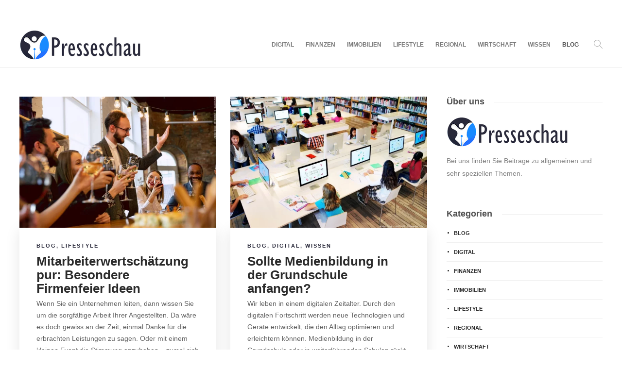

--- FILE ---
content_type: text/html; charset=UTF-8
request_url: https://kritische-presseschau.com/thema/blog/page/2/
body_size: 23226
content:
<!DOCTYPE html>
<html lang="de">
<head>
	<meta charset="UTF-8">
			<meta name="viewport" content="width=device-width, initial-scale=1">
				    <!-- PVC Template -->
    <script type="text/template" id="pvc-stats-view-template">
    <i class="pvc-stats-icon medium" aria-hidden="true"><svg xmlns="http://www.w3.org/2000/svg" version="1.0" viewBox="0 0 502 315" preserveAspectRatio="xMidYMid meet"><g transform="translate(0,332) scale(0.1,-0.1)" fill="" stroke="none"><path d="M2394 3279 l-29 -30 -3 -207 c-2 -182 0 -211 15 -242 39 -76 157 -76 196 0 15 31 17 60 15 243 l-3 209 -33 29 c-26 23 -41 29 -80 29 -41 0 -53 -5 -78 -31z"/><path d="M3085 3251 c-45 -19 -58 -50 -96 -229 -47 -217 -49 -260 -13 -295 52 -53 146 -42 177 20 16 31 87 366 87 410 0 70 -86 122 -155 94z"/><path d="M1751 3234 c-13 -9 -29 -31 -37 -50 -12 -29 -10 -49 21 -204 19 -94 39 -189 45 -210 14 -50 54 -80 110 -80 34 0 48 6 76 34 21 21 34 44 34 59 0 14 -18 113 -40 219 -37 178 -43 195 -70 221 -36 32 -101 37 -139 11z"/><path d="M1163 3073 c-36 -7 -73 -59 -73 -102 0 -56 133 -378 171 -413 34 -32 83 -37 129 -13 70 36 67 87 -16 290 -86 209 -89 214 -129 231 -35 14 -42 15 -82 7z"/><path d="M3689 3066 c-15 -9 -33 -30 -42 -48 -48 -103 -147 -355 -147 -375 0 -98 131 -148 192 -74 13 15 57 108 97 206 80 196 84 226 37 273 -30 30 -99 39 -137 18z"/><path d="M583 2784 c-38 -19 -67 -74 -58 -113 9 -42 211 -354 242 -373 16 -10 45 -18 66 -18 51 0 107 52 107 100 0 39 -1 41 -124 234 -80 126 -108 162 -133 173 -41 17 -61 16 -100 -3z"/><path d="M4250 2784 c-14 -9 -74 -91 -133 -183 -95 -150 -107 -173 -107 -213 0 -55 33 -94 87 -104 67 -13 90 8 211 198 130 202 137 225 78 284 -27 27 -42 34 -72 34 -22 0 -50 -8 -64 -16z"/><path d="M2275 2693 c-553 -48 -1095 -270 -1585 -649 -135 -104 -459 -423 -483 -476 -23 -49 -22 -139 2 -186 73 -142 361 -457 571 -626 285 -228 642 -407 990 -497 242 -63 336 -73 660 -74 310 0 370 5 595 52 535 111 1045 392 1455 803 122 121 250 273 275 326 19 41 19 137 0 174 -41 79 -309 363 -465 492 -447 370 -946 591 -1479 653 -113 14 -422 18 -536 8z m395 -428 c171 -34 330 -124 456 -258 112 -119 167 -219 211 -378 27 -96 24 -300 -5 -401 -72 -255 -236 -447 -474 -557 -132 -62 -201 -76 -368 -76 -167 0 -236 14 -368 76 -213 98 -373 271 -451 485 -162 444 86 934 547 1084 153 49 292 57 452 25z m909 -232 c222 -123 408 -262 593 -441 76 -74 138 -139 138 -144 0 -16 -233 -242 -330 -319 -155 -123 -309 -223 -461 -299 l-81 -41 32 46 c18 26 49 83 70 128 143 306 141 649 -6 957 -25 52 -61 116 -79 142 l-34 47 45 -20 c26 -10 76 -36 113 -56z m-2057 25 c-40 -58 -105 -190 -130 -263 -110 -324 -59 -707 132 -981 25 -35 42 -64 37 -64 -19 0 -241 119 -326 174 -188 122 -406 314 -532 468 l-58 71 108 103 c185 178 428 349 672 473 66 33 121 60 123 61 2 0 -10 -19 -26 -42z"/><path d="M2375 1950 c-198 -44 -350 -190 -395 -379 -18 -76 -8 -221 19 -290 114 -284 457 -406 731 -260 98 52 188 154 231 260 27 69 37 214 19 290 -38 163 -166 304 -326 360 -67 23 -215 33 -279 19z"/></g></svg></i>
	 <%= total_view %> Aufrufe	<% if ( today_view > 0 ) { %>
		<span class="views_today">,  <%= today_view %> Heute</span>
	<% } %>
	</span>
	</script>
		    <meta name='robots' content='index, follow, max-image-preview:large, max-snippet:-1, max-video-preview:-1' />
<script type="text/javascript">
/* <![CDATA[ */
window.koko_analytics = {"url":"https:\/\/kritische-presseschau.com\/koko-analytics-collect.php","site_url":"https:\/\/kritische-presseschau.com","post_id":0,"path":"\/thema\/blog\/page\/2\/","method":"cookie","use_cookie":true};
/* ]]> */
</script>

	<!-- This site is optimized with the Yoast SEO plugin v26.7 - https://yoast.com/wordpress/plugins/seo/ -->
	<title>Blog Archive - Seite 2 von 3 - Kritische Presseschau</title>
	<link rel="canonical" href="https://kritische-presseschau.com/thema/blog/page/2/" />
	<link rel="prev" href="https://kritische-presseschau.com/thema/blog/" />
	<link rel="next" href="https://kritische-presseschau.com/thema/blog/page/3/" />
	<meta property="og:locale" content="de_DE" />
	<meta property="og:type" content="article" />
	<meta property="og:title" content="Blog Archive - Seite 2 von 3 - Kritische Presseschau" />
	<meta property="og:url" content="https://kritische-presseschau.com/thema/blog/" />
	<meta property="og:site_name" content="Kritische Presseschau" />
	<meta name="twitter:card" content="summary_large_image" />
	<script type="application/ld+json" class="yoast-schema-graph">{"@context":"https://schema.org","@graph":[{"@type":"CollectionPage","@id":"https://kritische-presseschau.com/thema/blog/","url":"https://kritische-presseschau.com/thema/blog/page/2/","name":"Blog Archive - Seite 2 von 3 - Kritische Presseschau","isPartOf":{"@id":"https://kritische-presseschau.com/#website"},"primaryImageOfPage":{"@id":"https://kritische-presseschau.com/thema/blog/page/2/#primaryimage"},"image":{"@id":"https://kritische-presseschau.com/thema/blog/page/2/#primaryimage"},"thumbnailUrl":"https://kritische-presseschau.com/wp-content/uploads/2023/06/firmenfeier.webp","breadcrumb":{"@id":"https://kritische-presseschau.com/thema/blog/page/2/#breadcrumb"},"inLanguage":"de"},{"@type":"ImageObject","inLanguage":"de","@id":"https://kritische-presseschau.com/thema/blog/page/2/#primaryimage","url":"https://kritische-presseschau.com/wp-content/uploads/2023/06/firmenfeier.webp","contentUrl":"https://kritische-presseschau.com/wp-content/uploads/2023/06/firmenfeier.webp","width":1200,"height":800},{"@type":"BreadcrumbList","@id":"https://kritische-presseschau.com/thema/blog/page/2/#breadcrumb","itemListElement":[{"@type":"ListItem","position":1,"name":"Startseite","item":"https://kritische-presseschau.com/"},{"@type":"ListItem","position":2,"name":"Blog"}]},{"@type":"WebSite","@id":"https://kritische-presseschau.com/#website","url":"https://kritische-presseschau.com/","name":"Kritische Presseschau","description":"Eine weitere WordPress-Website","potentialAction":[{"@type":"SearchAction","target":{"@type":"EntryPoint","urlTemplate":"https://kritische-presseschau.com/?s={search_term_string}"},"query-input":{"@type":"PropertyValueSpecification","valueRequired":true,"valueName":"search_term_string"}}],"inLanguage":"de"}]}</script>
	<!-- / Yoast SEO plugin. -->


<link rel="alternate" type="application/rss+xml" title="Kritische Presseschau &raquo; Feed" href="https://kritische-presseschau.com/feed/" />
<link rel="alternate" type="application/rss+xml" title="Kritische Presseschau &raquo; Kommentar-Feed" href="https://kritische-presseschau.com/comments/feed/" />
<link rel="alternate" type="application/rss+xml" title="Kritische Presseschau &raquo; Blog Kategorie-Feed" href="https://kritische-presseschau.com/thema/blog/feed/" />
<style id='wp-img-auto-sizes-contain-inline-css' type='text/css'>
img:is([sizes=auto i],[sizes^="auto," i]){contain-intrinsic-size:3000px 1500px}
/*# sourceURL=wp-img-auto-sizes-contain-inline-css */
</style>
<style id='wp-emoji-styles-inline-css' type='text/css'>

	img.wp-smiley, img.emoji {
		display: inline !important;
		border: none !important;
		box-shadow: none !important;
		height: 1em !important;
		width: 1em !important;
		margin: 0 0.07em !important;
		vertical-align: -0.1em !important;
		background: none !important;
		padding: 0 !important;
	}
/*# sourceURL=wp-emoji-styles-inline-css */
</style>
<style id='wp-block-library-inline-css' type='text/css'>
:root{--wp-block-synced-color:#7a00df;--wp-block-synced-color--rgb:122,0,223;--wp-bound-block-color:var(--wp-block-synced-color);--wp-editor-canvas-background:#ddd;--wp-admin-theme-color:#007cba;--wp-admin-theme-color--rgb:0,124,186;--wp-admin-theme-color-darker-10:#006ba1;--wp-admin-theme-color-darker-10--rgb:0,107,160.5;--wp-admin-theme-color-darker-20:#005a87;--wp-admin-theme-color-darker-20--rgb:0,90,135;--wp-admin-border-width-focus:2px}@media (min-resolution:192dpi){:root{--wp-admin-border-width-focus:1.5px}}.wp-element-button{cursor:pointer}:root .has-very-light-gray-background-color{background-color:#eee}:root .has-very-dark-gray-background-color{background-color:#313131}:root .has-very-light-gray-color{color:#eee}:root .has-very-dark-gray-color{color:#313131}:root .has-vivid-green-cyan-to-vivid-cyan-blue-gradient-background{background:linear-gradient(135deg,#00d084,#0693e3)}:root .has-purple-crush-gradient-background{background:linear-gradient(135deg,#34e2e4,#4721fb 50%,#ab1dfe)}:root .has-hazy-dawn-gradient-background{background:linear-gradient(135deg,#faaca8,#dad0ec)}:root .has-subdued-olive-gradient-background{background:linear-gradient(135deg,#fafae1,#67a671)}:root .has-atomic-cream-gradient-background{background:linear-gradient(135deg,#fdd79a,#004a59)}:root .has-nightshade-gradient-background{background:linear-gradient(135deg,#330968,#31cdcf)}:root .has-midnight-gradient-background{background:linear-gradient(135deg,#020381,#2874fc)}:root{--wp--preset--font-size--normal:16px;--wp--preset--font-size--huge:42px}.has-regular-font-size{font-size:1em}.has-larger-font-size{font-size:2.625em}.has-normal-font-size{font-size:var(--wp--preset--font-size--normal)}.has-huge-font-size{font-size:var(--wp--preset--font-size--huge)}.has-text-align-center{text-align:center}.has-text-align-left{text-align:left}.has-text-align-right{text-align:right}.has-fit-text{white-space:nowrap!important}#end-resizable-editor-section{display:none}.aligncenter{clear:both}.items-justified-left{justify-content:flex-start}.items-justified-center{justify-content:center}.items-justified-right{justify-content:flex-end}.items-justified-space-between{justify-content:space-between}.screen-reader-text{border:0;clip-path:inset(50%);height:1px;margin:-1px;overflow:hidden;padding:0;position:absolute;width:1px;word-wrap:normal!important}.screen-reader-text:focus{background-color:#ddd;clip-path:none;color:#444;display:block;font-size:1em;height:auto;left:5px;line-height:normal;padding:15px 23px 14px;text-decoration:none;top:5px;width:auto;z-index:100000}html :where(.has-border-color){border-style:solid}html :where([style*=border-top-color]){border-top-style:solid}html :where([style*=border-right-color]){border-right-style:solid}html :where([style*=border-bottom-color]){border-bottom-style:solid}html :where([style*=border-left-color]){border-left-style:solid}html :where([style*=border-width]){border-style:solid}html :where([style*=border-top-width]){border-top-style:solid}html :where([style*=border-right-width]){border-right-style:solid}html :where([style*=border-bottom-width]){border-bottom-style:solid}html :where([style*=border-left-width]){border-left-style:solid}html :where(img[class*=wp-image-]){height:auto;max-width:100%}:where(figure){margin:0 0 1em}html :where(.is-position-sticky){--wp-admin--admin-bar--position-offset:var(--wp-admin--admin-bar--height,0px)}@media screen and (max-width:600px){html :where(.is-position-sticky){--wp-admin--admin-bar--position-offset:0px}}

/*# sourceURL=wp-block-library-inline-css */
</style><style id='wp-block-tag-cloud-inline-css' type='text/css'>
.wp-block-tag-cloud{box-sizing:border-box}.wp-block-tag-cloud.aligncenter{justify-content:center;text-align:center}.wp-block-tag-cloud a{display:inline-block;margin-right:5px}.wp-block-tag-cloud span{display:inline-block;margin-left:5px;text-decoration:none}:root :where(.wp-block-tag-cloud.is-style-outline){display:flex;flex-wrap:wrap;gap:1ch}:root :where(.wp-block-tag-cloud.is-style-outline a){border:1px solid;font-size:unset!important;margin-right:0;padding:1ch 2ch;text-decoration:none!important}
/*# sourceURL=https://kritische-presseschau.com/wp-includes/blocks/tag-cloud/style.min.css */
</style>
<style id='wp-block-spacer-inline-css' type='text/css'>
.wp-block-spacer{clear:both}
/*# sourceURL=https://kritische-presseschau.com/wp-includes/blocks/spacer/style.min.css */
</style>
<style id='global-styles-inline-css' type='text/css'>
:root{--wp--preset--aspect-ratio--square: 1;--wp--preset--aspect-ratio--4-3: 4/3;--wp--preset--aspect-ratio--3-4: 3/4;--wp--preset--aspect-ratio--3-2: 3/2;--wp--preset--aspect-ratio--2-3: 2/3;--wp--preset--aspect-ratio--16-9: 16/9;--wp--preset--aspect-ratio--9-16: 9/16;--wp--preset--color--black: #000000;--wp--preset--color--cyan-bluish-gray: #abb8c3;--wp--preset--color--white: #ffffff;--wp--preset--color--pale-pink: #f78da7;--wp--preset--color--vivid-red: #cf2e2e;--wp--preset--color--luminous-vivid-orange: #ff6900;--wp--preset--color--luminous-vivid-amber: #fcb900;--wp--preset--color--light-green-cyan: #7bdcb5;--wp--preset--color--vivid-green-cyan: #00d084;--wp--preset--color--pale-cyan-blue: #8ed1fc;--wp--preset--color--vivid-cyan-blue: #0693e3;--wp--preset--color--vivid-purple: #9b51e0;--wp--preset--gradient--vivid-cyan-blue-to-vivid-purple: linear-gradient(135deg,rgb(6,147,227) 0%,rgb(155,81,224) 100%);--wp--preset--gradient--light-green-cyan-to-vivid-green-cyan: linear-gradient(135deg,rgb(122,220,180) 0%,rgb(0,208,130) 100%);--wp--preset--gradient--luminous-vivid-amber-to-luminous-vivid-orange: linear-gradient(135deg,rgb(252,185,0) 0%,rgb(255,105,0) 100%);--wp--preset--gradient--luminous-vivid-orange-to-vivid-red: linear-gradient(135deg,rgb(255,105,0) 0%,rgb(207,46,46) 100%);--wp--preset--gradient--very-light-gray-to-cyan-bluish-gray: linear-gradient(135deg,rgb(238,238,238) 0%,rgb(169,184,195) 100%);--wp--preset--gradient--cool-to-warm-spectrum: linear-gradient(135deg,rgb(74,234,220) 0%,rgb(151,120,209) 20%,rgb(207,42,186) 40%,rgb(238,44,130) 60%,rgb(251,105,98) 80%,rgb(254,248,76) 100%);--wp--preset--gradient--blush-light-purple: linear-gradient(135deg,rgb(255,206,236) 0%,rgb(152,150,240) 100%);--wp--preset--gradient--blush-bordeaux: linear-gradient(135deg,rgb(254,205,165) 0%,rgb(254,45,45) 50%,rgb(107,0,62) 100%);--wp--preset--gradient--luminous-dusk: linear-gradient(135deg,rgb(255,203,112) 0%,rgb(199,81,192) 50%,rgb(65,88,208) 100%);--wp--preset--gradient--pale-ocean: linear-gradient(135deg,rgb(255,245,203) 0%,rgb(182,227,212) 50%,rgb(51,167,181) 100%);--wp--preset--gradient--electric-grass: linear-gradient(135deg,rgb(202,248,128) 0%,rgb(113,206,126) 100%);--wp--preset--gradient--midnight: linear-gradient(135deg,rgb(2,3,129) 0%,rgb(40,116,252) 100%);--wp--preset--font-size--small: 13px;--wp--preset--font-size--medium: 20px;--wp--preset--font-size--large: 36px;--wp--preset--font-size--x-large: 42px;--wp--preset--spacing--20: 0.44rem;--wp--preset--spacing--30: 0.67rem;--wp--preset--spacing--40: 1rem;--wp--preset--spacing--50: 1.5rem;--wp--preset--spacing--60: 2.25rem;--wp--preset--spacing--70: 3.38rem;--wp--preset--spacing--80: 5.06rem;--wp--preset--shadow--natural: 6px 6px 9px rgba(0, 0, 0, 0.2);--wp--preset--shadow--deep: 12px 12px 50px rgba(0, 0, 0, 0.4);--wp--preset--shadow--sharp: 6px 6px 0px rgba(0, 0, 0, 0.2);--wp--preset--shadow--outlined: 6px 6px 0px -3px rgb(255, 255, 255), 6px 6px rgb(0, 0, 0);--wp--preset--shadow--crisp: 6px 6px 0px rgb(0, 0, 0);}:where(.is-layout-flex){gap: 0.5em;}:where(.is-layout-grid){gap: 0.5em;}body .is-layout-flex{display: flex;}.is-layout-flex{flex-wrap: wrap;align-items: center;}.is-layout-flex > :is(*, div){margin: 0;}body .is-layout-grid{display: grid;}.is-layout-grid > :is(*, div){margin: 0;}:where(.wp-block-columns.is-layout-flex){gap: 2em;}:where(.wp-block-columns.is-layout-grid){gap: 2em;}:where(.wp-block-post-template.is-layout-flex){gap: 1.25em;}:where(.wp-block-post-template.is-layout-grid){gap: 1.25em;}.has-black-color{color: var(--wp--preset--color--black) !important;}.has-cyan-bluish-gray-color{color: var(--wp--preset--color--cyan-bluish-gray) !important;}.has-white-color{color: var(--wp--preset--color--white) !important;}.has-pale-pink-color{color: var(--wp--preset--color--pale-pink) !important;}.has-vivid-red-color{color: var(--wp--preset--color--vivid-red) !important;}.has-luminous-vivid-orange-color{color: var(--wp--preset--color--luminous-vivid-orange) !important;}.has-luminous-vivid-amber-color{color: var(--wp--preset--color--luminous-vivid-amber) !important;}.has-light-green-cyan-color{color: var(--wp--preset--color--light-green-cyan) !important;}.has-vivid-green-cyan-color{color: var(--wp--preset--color--vivid-green-cyan) !important;}.has-pale-cyan-blue-color{color: var(--wp--preset--color--pale-cyan-blue) !important;}.has-vivid-cyan-blue-color{color: var(--wp--preset--color--vivid-cyan-blue) !important;}.has-vivid-purple-color{color: var(--wp--preset--color--vivid-purple) !important;}.has-black-background-color{background-color: var(--wp--preset--color--black) !important;}.has-cyan-bluish-gray-background-color{background-color: var(--wp--preset--color--cyan-bluish-gray) !important;}.has-white-background-color{background-color: var(--wp--preset--color--white) !important;}.has-pale-pink-background-color{background-color: var(--wp--preset--color--pale-pink) !important;}.has-vivid-red-background-color{background-color: var(--wp--preset--color--vivid-red) !important;}.has-luminous-vivid-orange-background-color{background-color: var(--wp--preset--color--luminous-vivid-orange) !important;}.has-luminous-vivid-amber-background-color{background-color: var(--wp--preset--color--luminous-vivid-amber) !important;}.has-light-green-cyan-background-color{background-color: var(--wp--preset--color--light-green-cyan) !important;}.has-vivid-green-cyan-background-color{background-color: var(--wp--preset--color--vivid-green-cyan) !important;}.has-pale-cyan-blue-background-color{background-color: var(--wp--preset--color--pale-cyan-blue) !important;}.has-vivid-cyan-blue-background-color{background-color: var(--wp--preset--color--vivid-cyan-blue) !important;}.has-vivid-purple-background-color{background-color: var(--wp--preset--color--vivid-purple) !important;}.has-black-border-color{border-color: var(--wp--preset--color--black) !important;}.has-cyan-bluish-gray-border-color{border-color: var(--wp--preset--color--cyan-bluish-gray) !important;}.has-white-border-color{border-color: var(--wp--preset--color--white) !important;}.has-pale-pink-border-color{border-color: var(--wp--preset--color--pale-pink) !important;}.has-vivid-red-border-color{border-color: var(--wp--preset--color--vivid-red) !important;}.has-luminous-vivid-orange-border-color{border-color: var(--wp--preset--color--luminous-vivid-orange) !important;}.has-luminous-vivid-amber-border-color{border-color: var(--wp--preset--color--luminous-vivid-amber) !important;}.has-light-green-cyan-border-color{border-color: var(--wp--preset--color--light-green-cyan) !important;}.has-vivid-green-cyan-border-color{border-color: var(--wp--preset--color--vivid-green-cyan) !important;}.has-pale-cyan-blue-border-color{border-color: var(--wp--preset--color--pale-cyan-blue) !important;}.has-vivid-cyan-blue-border-color{border-color: var(--wp--preset--color--vivid-cyan-blue) !important;}.has-vivid-purple-border-color{border-color: var(--wp--preset--color--vivid-purple) !important;}.has-vivid-cyan-blue-to-vivid-purple-gradient-background{background: var(--wp--preset--gradient--vivid-cyan-blue-to-vivid-purple) !important;}.has-light-green-cyan-to-vivid-green-cyan-gradient-background{background: var(--wp--preset--gradient--light-green-cyan-to-vivid-green-cyan) !important;}.has-luminous-vivid-amber-to-luminous-vivid-orange-gradient-background{background: var(--wp--preset--gradient--luminous-vivid-amber-to-luminous-vivid-orange) !important;}.has-luminous-vivid-orange-to-vivid-red-gradient-background{background: var(--wp--preset--gradient--luminous-vivid-orange-to-vivid-red) !important;}.has-very-light-gray-to-cyan-bluish-gray-gradient-background{background: var(--wp--preset--gradient--very-light-gray-to-cyan-bluish-gray) !important;}.has-cool-to-warm-spectrum-gradient-background{background: var(--wp--preset--gradient--cool-to-warm-spectrum) !important;}.has-blush-light-purple-gradient-background{background: var(--wp--preset--gradient--blush-light-purple) !important;}.has-blush-bordeaux-gradient-background{background: var(--wp--preset--gradient--blush-bordeaux) !important;}.has-luminous-dusk-gradient-background{background: var(--wp--preset--gradient--luminous-dusk) !important;}.has-pale-ocean-gradient-background{background: var(--wp--preset--gradient--pale-ocean) !important;}.has-electric-grass-gradient-background{background: var(--wp--preset--gradient--electric-grass) !important;}.has-midnight-gradient-background{background: var(--wp--preset--gradient--midnight) !important;}.has-small-font-size{font-size: var(--wp--preset--font-size--small) !important;}.has-medium-font-size{font-size: var(--wp--preset--font-size--medium) !important;}.has-large-font-size{font-size: var(--wp--preset--font-size--large) !important;}.has-x-large-font-size{font-size: var(--wp--preset--font-size--x-large) !important;}
/*# sourceURL=global-styles-inline-css */
</style>

<style id='classic-theme-styles-inline-css' type='text/css'>
/*! This file is auto-generated */
.wp-block-button__link{color:#fff;background-color:#32373c;border-radius:9999px;box-shadow:none;text-decoration:none;padding:calc(.667em + 2px) calc(1.333em + 2px);font-size:1.125em}.wp-block-file__button{background:#32373c;color:#fff;text-decoration:none}
/*# sourceURL=/wp-includes/css/classic-themes.min.css */
</style>
<link rel='stylesheet' id='wphb-1-css' href='https://kritische-presseschau.com/wp-content/uploads/hummingbird-assets/62c791305ef891e586f54ff2a675786d.css' type='text/css' media='all' />
<style id='wphb-1-inline-css' type='text/css'>
 



/*# sourceURL=wphb-1-inline-css */
</style>
<script type="text/javascript" src="https://kritische-presseschau.com/wp-content/uploads/hummingbird-assets/8439fd8524c1751573dff4dda106bdab.js" id="wphb-2-js"></script>
<script type="text/javascript" src="https://kritische-presseschau.com/wp-content/uploads/hummingbird-assets/f3b04dfa2e4accbee0385c1c677b5c94.js" id="wphb-3-js"></script>
<script type="text/javascript" id="a3-pvc-backbone-js-extra">
/* <![CDATA[ */
var pvc_vars = {"rest_api_url":"https://kritische-presseschau.com/wp-json/pvc/v1","ajax_url":"https://kritische-presseschau.com/wp-admin/admin-ajax.php","security":"726d2e8447","ajax_load_type":"rest_api"};
//# sourceURL=a3-pvc-backbone-js-extra
/* ]]> */
</script>
<script type="text/javascript" src="https://kritische-presseschau.com/wp-content/plugins/page-views-count/assets/js/pvc.backbone.min.js?ver=2.8.7" id="a3-pvc-backbone-js"></script>
<script type="text/javascript" src="https://kritische-presseschau.com/wp-content/uploads/hummingbird-assets/2317adf0d8979488e06dbe51d8ac065a.js" id="gillion-plugins-js"></script>
<script type="text/javascript" id="wphb-4-js-extra">
/* <![CDATA[ */
var gillion_loadmore_posts = {"ajax_url":"https://kritische-presseschau.com/wp-admin/admin-ajax.php"};
var gillion = {"siteurl":"https://kritische-presseschau.com/","loggedin":"","page_loader":"0","notice":"enable","header_animation_dropdown_delay":"1000","header_animation_dropdown":"easeOutQuint","header_animation_dropdown_speed":"300","lightbox_opacity":"0.88","lightbox_transition":"elastic","page_numbers_prev":"Previous","page_numbers_next":"Weiter","rtl_support":"","footer_parallax":"","social_share":"\"\"","text_show_all":"Alles anzeigen"};
//# sourceURL=wphb-4-js-extra
/* ]]> */
</script>
<script type="text/javascript" src="https://kritische-presseschau.com/wp-content/uploads/hummingbird-assets/6383f798d6d830e588aefc80260a6cda.js" id="wphb-4-js"></script>
<link rel="https://api.w.org/" href="https://kritische-presseschau.com/wp-json/" /><link rel="alternate" title="JSON" type="application/json" href="https://kritische-presseschau.com/wp-json/wp/v2/categories/1" /><link rel="EditURI" type="application/rsd+xml" title="RSD" href="https://kritische-presseschau.com/xmlrpc.php?rsd" />
<meta name="generator" content="WordPress 6.9" />
<meta name="generator" content="Powered by WPBakery Page Builder - drag and drop page builder for WordPress."/>
<link rel="icon" href="https://kritische-presseschau.com/wp-content/uploads/2021/06/Presseschau-icon.webp" sizes="32x32" />
<link rel="icon" href="https://kritische-presseschau.com/wp-content/uploads/2021/06/Presseschau-icon.webp" sizes="192x192" />
<link rel="apple-touch-icon" href="https://kritische-presseschau.com/wp-content/uploads/2021/06/Presseschau-icon.webp" />
<meta name="msapplication-TileImage" content="https://kritische-presseschau.com/wp-content/uploads/2021/06/Presseschau-icon.webp" />
		<style type="text/css" id="wp-custom-css">
			.post-views, body:not(.sh-bookmarks-style_meta) .post-meta-content>:not(:last-child):not(:nth-last-child(2)):after {
    display: none!important;
}
.sh-page-notice {
	display: none !important;}

.cat-item a {
		color: #29293a  !important;}

.post-item-single-container .wp-caption {
    margin-bottom: 1.2em !important;}

.post-thumbnail, .post-thumbnail img, .post-thumbnail .sh-ratio-content, .post-switch-item, .sh-widget-instagram-item img, .sh-widget-instagram-item-overlay, .sh-read-later-thumbnail, .sh-read-later-thumbnail:after, .sh-overlay-style1, .sh-comment-form, .post-media-play-overlay, .post-media-play-overlay:after, .post-quote-link .sh-ratio-content, .post-gallery-list, .post-gallery-list .slick-list, .post-switch-item:after, .widget_facebook iframe, .sh-widget-facebook-overlay, .sh-widget-posts-slider-thumbnail, .sh-widget-posts-slider-group-style2, .sh-widget-posts-slider-group-style2 .slick-list.draggable, .post-content-review-details, .post-content-review-progressbar-graph, .post-content-review-progressbar-graph-fill, .sh-post-author, .post-content-share .jssocials-share, .sh-comment-form input, .sh-comment-form textarea, .post-content img , .blog-slider-style5 .blog-grid-item-container {
    border-radius: 0px !important;}

li h3 {
	margin-top: 10px !important;
	margin-bottom: 5px !important;}

.single-post .post-content a {font-weight: 600 !important; text-decoration: underline !important;}


/* Das CSS für Borlaps musste hier rein, dasonst falsch von irgendwoanders überschrieben */
.cookie-box .container {
	padding-left: 0px !important; 
	padding-right: 0px !important; }
._brlbs-accept a,
._brlbs-refuse-btn a {
	background: #28a745 !important; 
	color: #fff !important;  }
#BorlabsCookieBox ._brlbs-refuse-btn a {
  font-size: 14px  !important; }






		</style>
		<noscript><style> .wpb_animate_when_almost_visible { opacity: 1; }</style></noscript></head>
<body class="archive paged category category-blog category-1 paged-2 category-paged-2 wp-theme-gillion wp-child-theme-gillion-child sh-body-header-sticky sh-title-style1 sh-section-tabs-style1 sh-carousel-style1 sh-carousel-position-title sh-post-categories-style1 sh-review-style1 sh-meta-order-bottom sh-instagram-widget-columns2 sh-categories-position-title sh-media-icon-style1 sh-wc-labels-off wpb-js-composer js-comp-ver-6.9.0 vc_responsive">


<div class="sh-header-side">
			<div id="search-3" class="widget-item widget_search"><div class="sh-widget-title-styling"><h3 class="widget-title">Search</h3></div>
            <form method="get" class="search-form" action="https://kritische-presseschau.com/">
                <div>
                    <label>
                        <input type="search" class="sh-sidebar-search search-field" placeholder="Search here..." value="" name="s" title="Search text" required />
                    </label>
                    <button type="submit" class="search-submit">
                        <i class="icon-magnifier"></i>
                    </button>
                </div>
            </form></div><div id="categories-4" class="widget-item widget_categories"><div class="sh-widget-title-styling"><h3 class="widget-title">Kategorien</h3></div>
			<ul>
					<li class="cat-item cat-item-1 current-cat"><a aria-current="page" href="https://kritische-presseschau.com/thema/blog/">Blog</a>
</li>
	<li class="cat-item cat-item-66"><a href="https://kritische-presseschau.com/thema/digital/">Digital</a>
</li>
	<li class="cat-item cat-item-67"><a href="https://kritische-presseschau.com/thema/finanzen/">Finanzen</a>
</li>
	<li class="cat-item cat-item-68"><a href="https://kritische-presseschau.com/thema/immobilien/">Immobilien</a>
</li>
	<li class="cat-item cat-item-69"><a href="https://kritische-presseschau.com/thema/lifestyle/">Lifestyle</a>
</li>
	<li class="cat-item cat-item-70"><a href="https://kritische-presseschau.com/thema/regional/">Regional</a>
</li>
	<li class="cat-item cat-item-71"><a href="https://kritische-presseschau.com/thema/wirtschaft/">Wirtschaft</a>
</li>
	<li class="cat-item cat-item-72"><a href="https://kritische-presseschau.com/thema/wissen/">Wissen</a>
</li>
			</ul>

			</div>	</div>
<div class="sh-header-side-overlay"></div>

	<div id="page-container" class="">
		
	<div class="sh-page-notice">
		<div class="container">
			<div class="sh-table">
				<div class="sh-table-cell">
									</div>
				<div class="sh-table-cell text-right">
																<a href="#" class="sh-page-notice-button">
							Got it!						</a>
									</div>
			</div>
		</div>
	</div>


									<header class="primary-mobile">
					<div id="header-mobile" class="sh-header-mobile">
	<div class="sh-header-mobile-navigation">
		<div class="container">
			<div class="sh-table sh-header-mobile-table">
				<div class="sh-table-cell">

										<nav id="header-navigation-mobile" class="header-standard-position sh-header-mobile-navigation-left">
						<div class="sh-nav-container">
							<ul class="sh-nav">
								<li>
									<div class="sh-hamburger-menu sh-nav-dropdown">
					                	<span></span>
					                	<span></span>
					                	<span></span>
					                	<span></span>
					                </div>
								</li>
							</ul>
						</div>
					</nav>

				</div>
				<div class="sh-table-cell sh-header-logo-container">

										        <div class="header-logo">
            <a href="https://kritische-presseschau.com/" class="header-logo-container sh-table-small">
                <div class="sh-table-cell">

                    <img class="sh-standard-logo" src="//kritische-presseschau.com/wp-content/uploads/2021/06/logo_small_250px.webp" alt="Kritische Presseschau" />
                    <img class="sh-sticky-logo" src="//kritische-presseschau.com/wp-content/uploads/2021/06/logo_small_250px.webp" alt="Kritische Presseschau" />
                    <img class="sh-light-logo" src="//kritische-presseschau.com/wp-content/uploads/2021/06/logo_small_250px.webp" alt="Kritische Presseschau" />

                </div>
            </a>
        </div>

    
				</div>
				<div class="sh-table-cell">

										<nav class="header-standard-position sh-header-mobile-navigation-right">
						<div class="sh-nav-container">
							<ul class="sh-nav">

																
							</ul>
						</div>
					</nav>

				</div>
			</div>
		</div>
	</div>
	<nav class="sh-header-mobile-dropdown">
		<div class="container sh-nav-container">
			<ul class="sh-nav-mobile"></ul>
		</div>

		<div class="container sh-nav-container">
					</div>

					<div class="header-mobile-search">
				<div class="container sh-nav-container">
					<form role="search" method="get" class="header-mobile-form" action="https://kritische-presseschau.com/">
						<input class="header-mobile-form-input" type="text" placeholder="Search here.." value="" name="s" required />
						<button type="submit" class="header-mobile-form-submit">
							<i class="icon-magnifier"></i>
						</button>
					</form>
				</div>
			</div>
			</nav>
</div>
				</header>
				<header class="primary-desktop">
						<div class="sh-header-top">
		<div class="container">
			<div class="sh-table">

								<div class="sh-table-cell">
											<div class="sh-nav-container"><ul id="menu-topbar-navigation" class="sh-nav"><li id="menu-item-573" class="menu-item menu-item-type-custom menu-item-object-custom menu-item-573"><a href="http://cdn.gillion.shufflehound.com" >About</a></li>
<li id="menu-item-574" class="menu-item menu-item-type-custom menu-item-object-custom menu-item-574"><a href="http://cdn.gillion.shufflehound.com" >Contacts</a></li>
<li id="menu-item-576" class="menu-item menu-item-type-custom menu-item-object-custom menu-item-576"><a href="http://cdn.gillion.shufflehound.com" >Advertise</a></li>
</ul></div>									</div>

								<div class="sh-table-cell">
					<div class="sh-header-top-meta">
						<div class="header-social-media">
							<div class="sh-clear"></div>						</div>
						<div class="sh-header-top-date">
							<span class="sh-header-top-date-day">16</span>
							<span class="sh-header-top-date-meta">
								<span class="sh-header-top-date-month">Jan.</span>
								<span class="sh-header-top-date-year">2026</span>
							</span>
						</div>
					</div>
				</div>
			</div>
		</div>
	</div>

<div class="sh-header-height">
	<div class="sh-header sh-header-2 sh-sticky-header">
		<div class="container">
			<div class="sh-table">
				<div class="sh-table-cell sh-header-logo-container">

										<nav class="header-standard-position">
						<div class="sh-nav-container">
							<ul class="sh-nav sh-nav-left">
								<li>
																		        <div class="header-logo">
            <a href="https://kritische-presseschau.com/" class="header-logo-container sh-table-small">
                <div class="sh-table-cell">

                    <img class="sh-standard-logo" src="//kritische-presseschau.com/wp-content/uploads/2021/06/logo_small_250px.webp" alt="Kritische Presseschau" />
                    <img class="sh-sticky-logo" src="//kritische-presseschau.com/wp-content/uploads/2021/06/logo_small_250px.webp" alt="Kritische Presseschau" />
                    <img class="sh-light-logo" src="//kritische-presseschau.com/wp-content/uploads/2021/06/logo_small_250px.webp" alt="Kritische Presseschau" />

                </div>
            </a>
        </div>

    								</li>
							</ul>
						</div>
					</nav>

				</div>
				<div class="sh-table-cell sh-header-nav-container">

										<nav id="header-navigation" class="header-standard-position">

													<div class="sh-nav-container">
								<ul class="sh-nav">
									<li id="menu-item-968" class="menu-item menu-item-type-taxonomy menu-item-object-category menu-item-968"><a href="https://kritische-presseschau.com/thema/digital/" >Digital</a></li><li id="menu-item-969" class="menu-item menu-item-type-taxonomy menu-item-object-category menu-item-969"><a href="https://kritische-presseschau.com/thema/finanzen/" >Finanzen</a></li><li id="menu-item-970" class="menu-item menu-item-type-taxonomy menu-item-object-category menu-item-970"><a href="https://kritische-presseschau.com/thema/immobilien/" >Immobilien</a></li><li id="menu-item-971" class="menu-item menu-item-type-taxonomy menu-item-object-category menu-item-971"><a href="https://kritische-presseschau.com/thema/lifestyle/" >Lifestyle</a></li><li id="menu-item-972" class="menu-item menu-item-type-taxonomy menu-item-object-category menu-item-972"><a href="https://kritische-presseschau.com/thema/regional/" >Regional</a></li><li id="menu-item-973" class="menu-item menu-item-type-taxonomy menu-item-object-category menu-item-973"><a href="https://kritische-presseschau.com/thema/wirtschaft/" >Wirtschaft</a></li><li id="menu-item-974" class="menu-item menu-item-type-taxonomy menu-item-object-category menu-item-974"><a href="https://kritische-presseschau.com/thema/wissen/" >Wissen</a></li><li id="menu-item-967" class="menu-item menu-item-type-taxonomy menu-item-object-category current-menu-item menu-item-967"><a href="https://kritische-presseschau.com/thema/blog/" >Blog</a></li>																		
            <li class="menu-item sh-nav-search sh-nav-special">
                <a href="#"><i class="icon icon-magnifier"></i></a>
            </li>																																																					</ul>
							</div>

											</nav>

				</div>
			</div>
		</div>

		<div class="sh-header-search-side">
	<div class="sh-header-search-side-container">

		<form method="get" class="sh-header-search-form" action="https://kritische-presseschau.com/">
			<input type="text" value="" name="s" class="sh-header-search-side-input" placeholder="Geben Sie einen Begriff ein..." />
			<div class="sh-header-search-side-close">
				<i class="ti-close"></i>
			</div>
			<div class="sh-header-search-side-icon">
				<i class="ti-search"></i>
			</div>
		</form>

	</div>
</div>
	</div>
</div>
				</header>
			
			

			
		
			<div id="wrapper" class="layout-default">
				
				<div class="content-container sh-page-layout-default">
									<div class="container entry-content">
				
				

	<div id="content-wrapper" class="content-wrapper-with-sidebar">
		<div id="content" class="content-with-sidebar-right">
			<div class="sh-group blog-list blog-style-masonry blog-style-masonry-card">

				
	<article id="post-1968" class="post-item post-1968 post type-post status-publish format-standard has-post-thumbnail hentry category-blog category-lifestyle tag-entspannung tag-firmenfeier tag-freizeitaktivitaeten tag-gemeinsames-essen tag-teamaktivitaet tag-weiterbildung tag-wertschaetzung">
		<div class="post-container">

			
				<div class="post-thumbnail">
											<img width="585" height="390" src="https://kritische-presseschau.com/wp-content/uploads/2023/06/firmenfeier-585x390.webp" class="attachment-gillion-masonry size-gillion-masonry wp-post-image" alt="" decoding="async" fetchpriority="high" srcset="https://kritische-presseschau.com/wp-content/uploads/2023/06/firmenfeier-585x390.webp 585w, https://kritische-presseschau.com/wp-content/uploads/2023/06/firmenfeier-300x200.webp 300w, https://kritische-presseschau.com/wp-content/uploads/2023/06/firmenfeier-1024x683.webp 1024w, https://kritische-presseschau.com/wp-content/uploads/2023/06/firmenfeier-768x512.webp 768w, https://kritische-presseschau.com/wp-content/uploads/2023/06/firmenfeier.webp 1200w" sizes="(max-width: 585px) 100vw, 585px" />					
					            <a href="https://kritische-presseschau.com/firmenfeier-ideen/" class="post-overlay"></a>
        														</div>

			
			<div class="post-content-container">
				<div class="post-categories-container">
                <div class="post-categories"><a href="https://kritische-presseschau.com/thema/blog/">Blog</a>, <a href="https://kritische-presseschau.com/thema/lifestyle/">Lifestyle</a></div>
            </div>
				<a href="https://kritische-presseschau.com/firmenfeier-ideen/" class="post-title">
					<h2>												Mitarbeiterwertschätzung pur: Besondere Firmenfeier Ideen					</h2>				</a>

				
    
            <div class="post-content">
            <p>Wenn Sie ein Unternehmen leiten, dann wissen Sie um die sorgfältige Arbeit Ihrer Angestellten. Da wäre es doch gewiss an der Zeit, einmal Danke für die erbrachten Leistungen zu sagen. Oder mit einem kleinen Event die Stimmung anzuheben – zumal sich bei solchen Gelegenheiten auch&#8230;</p>
        </div>
    
            <div class="post-meta">
            
    <div class="post-meta-content">
        
                
                
                
                            <span class="post-readtime">
                <i class="icon icon-clock"></i>
                7 min <span>Lesezeit</span>            </span>
        
                
                            <span class="placeholder-post-read-later"></span>
            </div>

        </div>
    
			</div>

		</div>
	</article>



	<article id="post-1922" class="post-item post-1922 post type-post status-publish format-standard has-post-thumbnail hentry category-blog category-digital category-wissen tag-bildungsauftrag tag-digitalisierung tag-medienbildung tag-medienkompetenz tag-schule tag-wissen">
		<div class="post-container">

			
				<div class="post-thumbnail">
											<img width="585" height="390" src="https://kritische-presseschau.com/wp-content/uploads/2022/12/medienkompetenz-schule-585x390.webp" class="attachment-gillion-masonry size-gillion-masonry wp-post-image" alt="" decoding="async" srcset="https://kritische-presseschau.com/wp-content/uploads/2022/12/medienkompetenz-schule-585x390.webp 585w, https://kritische-presseschau.com/wp-content/uploads/2022/12/medienkompetenz-schule-300x200.webp 300w, https://kritische-presseschau.com/wp-content/uploads/2022/12/medienkompetenz-schule-1024x683.webp 1024w, https://kritische-presseschau.com/wp-content/uploads/2022/12/medienkompetenz-schule-768x512.webp 768w, https://kritische-presseschau.com/wp-content/uploads/2022/12/medienkompetenz-schule.webp 1200w" sizes="(max-width: 585px) 100vw, 585px" />					
					            <a href="https://kritische-presseschau.com/medienbildung-grundschule/" class="post-overlay"></a>
        														</div>

			
			<div class="post-content-container">
				<div class="post-categories-container">
                <div class="post-categories"><a href="https://kritische-presseschau.com/thema/blog/">Blog</a>, <a href="https://kritische-presseschau.com/thema/digital/">Digital</a>, <a href="https://kritische-presseschau.com/thema/wissen/">Wissen</a></div>
            </div>
				<a href="https://kritische-presseschau.com/medienbildung-grundschule/" class="post-title">
					<h2>												Sollte Medienbildung in der Grundschule anfangen?					</h2>				</a>

				
    
            <div class="post-content">
            <p>Wir leben in einem digitalen Zeitalter. Durch den digitalen Fortschritt werden neue Technologien und Geräte entwickelt, die den Alltag optimieren und erleichtern können. Medienbildung in der Grundschule oder in weiterführenden Schulen rückt immer mehr in den Fokus. Medienbildung bedeutet, dass Kinder von klein auf wichtiges&#8230;</p>
        </div>
    
            <div class="post-meta">
            
    <div class="post-meta-content">
        
                
                
                
                            <span class="post-readtime">
                <i class="icon icon-clock"></i>
                6 min <span>Lesezeit</span>            </span>
        
                
                            <span class="placeholder-post-read-later"></span>
            </div>

        </div>
    
			</div>

		</div>
	</article>



	<article id="post-1916" class="post-item post-1916 post type-post status-publish format-standard has-post-thumbnail hentry category-blog category-wissen tag-aufgaben tag-beruf tag-berufsbezeichnung tag-berufsbild tag-betriebsklima tag-eigenschaften tag-sekretariat tag-sekretaerin tag-zukuenftig">
		<div class="post-container">

			
				<div class="post-thumbnail">
											<img width="585" height="390" src="https://kritische-presseschau.com/wp-content/uploads/2022/12/sekretaerin-beruf-585x390.webp" class="attachment-gillion-masonry size-gillion-masonry wp-post-image" alt="" decoding="async" srcset="https://kritische-presseschau.com/wp-content/uploads/2022/12/sekretaerin-beruf-585x390.webp 585w, https://kritische-presseschau.com/wp-content/uploads/2022/12/sekretaerin-beruf-300x200.webp 300w, https://kritische-presseschau.com/wp-content/uploads/2022/12/sekretaerin-beruf-1024x683.webp 1024w, https://kritische-presseschau.com/wp-content/uploads/2022/12/sekretaerin-beruf-768x512.webp 768w, https://kritische-presseschau.com/wp-content/uploads/2022/12/sekretaerin-beruf.webp 1200w" sizes="(max-width: 585px) 100vw, 585px" />					
					            <a href="https://kritische-presseschau.com/sekretaerin-beruf/" class="post-overlay"></a>
        														</div>

			
			<div class="post-content-container">
				<div class="post-categories-container">
                <div class="post-categories"><a href="https://kritische-presseschau.com/thema/blog/">Blog</a>, <a href="https://kritische-presseschau.com/thema/wissen/">Wissen</a></div>
            </div>
				<a href="https://kritische-presseschau.com/sekretaerin-beruf/" class="post-title">
					<h2>												Ist Sekretärin ein Beruf?					</h2>				</a>

				
    
            <div class="post-content">
            <p>Zur Tätigkeit des Sekretärs oder der Sekretärin hat fast jeder eine Vorstellung. Dabei gibt es für diesen Beruf keine Ausbildung und somit auch keinen Berufsabschluss. Trotzdem haben die meisten Menschen ein klischeehaftes Bild von einer Sekretärin: sie kocht Kaffee, schreibt Briefe nach Diktat, ist für&#8230;</p>
        </div>
    
            <div class="post-meta">
            
    <div class="post-meta-content">
        
                
                
                
                            <span class="post-readtime">
                <i class="icon icon-clock"></i>
                7 min <span>Lesezeit</span>            </span>
        
                
                            <span class="placeholder-post-read-later"></span>
            </div>

        </div>
    
			</div>

		</div>
	</article>



	<article id="post-1901" class="post-item post-1901 post type-post status-publish format-standard has-post-thumbnail hentry category-blog category-lifestyle tag-ems-training tag-essen tag-laufen tag-radfahren tag-sport tag-wandern tag-winter">
		<div class="post-container">

			
				<div class="post-thumbnail">
											<img width="585" height="390" src="https://kritische-presseschau.com/wp-content/uploads/2022/11/fitness-winter-585x390.webp" class="attachment-gillion-masonry size-gillion-masonry wp-post-image" alt="" decoding="async" loading="lazy" srcset="https://kritische-presseschau.com/wp-content/uploads/2022/11/fitness-winter-585x390.webp 585w, https://kritische-presseschau.com/wp-content/uploads/2022/11/fitness-winter-300x200.webp 300w, https://kritische-presseschau.com/wp-content/uploads/2022/11/fitness-winter-1024x683.webp 1024w, https://kritische-presseschau.com/wp-content/uploads/2022/11/fitness-winter-768x512.webp 768w, https://kritische-presseschau.com/wp-content/uploads/2022/11/fitness-winter.webp 1200w" sizes="auto, (max-width: 585px) 100vw, 585px" />					
					            <a href="https://kritische-presseschau.com/gesund-und-fit-im-winter/" class="post-overlay"></a>
        														</div>

			
			<div class="post-content-container">
				<div class="post-categories-container">
                <div class="post-categories"><a href="https://kritische-presseschau.com/thema/blog/">Blog</a>, <a href="https://kritische-presseschau.com/thema/lifestyle/">Lifestyle</a></div>
            </div>
				<a href="https://kritische-presseschau.com/gesund-und-fit-im-winter/" class="post-title">
					<h2>												Gesund und fit im Winter? So gelingt es!					</h2>				</a>

				
    
            <div class="post-content">
            <p>Der Winter sollte keine Ausrede dafür sein, sich nicht zu trainieren und Sport zu treiben, im Gegenteil &#8211; um im Sommer eine schöne Figur zu haben, ist die Zeit um Weihnachten herum die richtige Zeit, sich um sie zu kümmern. Allerdings ist das Training im&#8230;</p>
        </div>
    
            <div class="post-meta">
            
    <div class="post-meta-content">
        
                
                
                
                            <span class="post-readtime">
                <i class="icon icon-clock"></i>
                8 min <span>Lesezeit</span>            </span>
        
                
                            <span class="placeholder-post-read-later"></span>
            </div>

        </div>
    
			</div>

		</div>
	</article>



	<article id="post-1855" class="post-item post-1855 post type-post status-publish format-standard has-post-thumbnail hentry category-blog category-finanzen category-immobilien tag-bewertung tag-immobilien tag-immobilienexperten tag-wertermittlung tag-wichtig">
		<div class="post-container">

			
				<div class="post-thumbnail">
											<img width="585" height="390" src="https://kritische-presseschau.com/wp-content/uploads/2022/09/wertermittlung-fuer-immobilien-585x390.webp" class="attachment-gillion-masonry size-gillion-masonry wp-post-image" alt="" decoding="async" loading="lazy" srcset="https://kritische-presseschau.com/wp-content/uploads/2022/09/wertermittlung-fuer-immobilien-585x390.webp 585w, https://kritische-presseschau.com/wp-content/uploads/2022/09/wertermittlung-fuer-immobilien-300x200.webp 300w, https://kritische-presseschau.com/wp-content/uploads/2022/09/wertermittlung-fuer-immobilien-1024x683.webp 1024w, https://kritische-presseschau.com/wp-content/uploads/2022/09/wertermittlung-fuer-immobilien-768x512.webp 768w, https://kritische-presseschau.com/wp-content/uploads/2022/09/wertermittlung-fuer-immobilien.webp 1200w" sizes="auto, (max-width: 585px) 100vw, 585px" />					
					            <a href="https://kritische-presseschau.com/wertermittlung-fuer-immobilien/" class="post-overlay"></a>
        														</div>

			
			<div class="post-content-container">
				<div class="post-categories-container">
                <div class="post-categories"><a href="https://kritische-presseschau.com/thema/blog/">Blog</a>, <a href="https://kritische-presseschau.com/thema/finanzen/">Finanzen</a>, <a href="https://kritische-presseschau.com/thema/immobilien/">Immobilien</a></div>
            </div>
				<a href="https://kritische-presseschau.com/wertermittlung-fuer-immobilien/" class="post-title">
					<h2>												Warum ist eine Wertermittlung für Immobilien so wichtig?					</h2>				</a>

				
    
            <div class="post-content">
            <p>Eine Wertermittlung für Immobilien wird auch als Immobilienbewertung bezeichnet. Hier werden Zustand, Größe, Standort, Ausstattung, Alter und die Infrastruktur in der Umgebung berücksichtigt, um einen Wert bestimmen zu können. Experten erstellen für die Immobilienbewertung einen genauen Bericht, in dem die einzelnen Punkte aufgeführt sind. Sie&#8230;</p>
        </div>
    
            <div class="post-meta">
            
    <div class="post-meta-content">
        
                
                
                
                            <span class="post-readtime">
                <i class="icon icon-clock"></i>
                7 min <span>Lesezeit</span>            </span>
        
                
                            <span class="placeholder-post-read-later"></span>
            </div>

        </div>
    
			</div>

		</div>
	</article>



	<article id="post-1840" class="post-item post-1840 post type-post status-publish format-standard has-post-thumbnail hentry category-blog category-wissen tag-abfrage tag-daten tag-erlaubt tag-mieterselbstauskunft">
		<div class="post-container">

			
				<div class="post-thumbnail">
											<img width="585" height="390" src="https://kritische-presseschau.com/wp-content/uploads/2022/08/mieterselbstauskunft-was-ist-erlaubt-585x390.webp" class="attachment-gillion-masonry size-gillion-masonry wp-post-image" alt="" decoding="async" loading="lazy" srcset="https://kritische-presseschau.com/wp-content/uploads/2022/08/mieterselbstauskunft-was-ist-erlaubt-585x390.webp 585w, https://kritische-presseschau.com/wp-content/uploads/2022/08/mieterselbstauskunft-was-ist-erlaubt-300x200.webp 300w, https://kritische-presseschau.com/wp-content/uploads/2022/08/mieterselbstauskunft-was-ist-erlaubt-1024x683.webp 1024w, https://kritische-presseschau.com/wp-content/uploads/2022/08/mieterselbstauskunft-was-ist-erlaubt-768x512.webp 768w, https://kritische-presseschau.com/wp-content/uploads/2022/08/mieterselbstauskunft-was-ist-erlaubt.webp 1200w" sizes="auto, (max-width: 585px) 100vw, 585px" />					
					            <a href="https://kritische-presseschau.com/mieterselbstauskunft-was-ist-erlaubt/" class="post-overlay"></a>
        														</div>

			
			<div class="post-content-container">
				<div class="post-categories-container">
                <div class="post-categories"><a href="https://kritische-presseschau.com/thema/blog/">Blog</a>, <a href="https://kritische-presseschau.com/thema/wissen/">Wissen</a></div>
            </div>
				<a href="https://kritische-presseschau.com/mieterselbstauskunft-was-ist-erlaubt/" class="post-title">
					<h2>												Apropos Mieterselbstauskunft: Was ist erlaubt?					</h2>				</a>

				
    
            <div class="post-content">
            <p>Bei der Mieterselbstauskunft handelt es sich um eine Abfrage des Vermieters beim Mieter über bestimmte Themen. Es handelt sich hierbei um persönliche Daten von Interessenten für eine freie Wohnung. Viele Mieter fragen sich berechtigterweise &#8220; was ist erlaubt und was nicht? &#8220;. Durch die Mieterselbstauskunft&#8230;</p>
        </div>
    
            <div class="post-meta">
            
    <div class="post-meta-content">
        
                
                
                
                            <span class="post-readtime">
                <i class="icon icon-clock"></i>
                6 min <span>Lesezeit</span>            </span>
        
                
                            <span class="placeholder-post-read-later"></span>
            </div>

        </div>
    
			</div>

		</div>
	</article>



	<article id="post-1809" class="post-item post-1809 post type-post status-publish format-standard has-post-thumbnail hentry category-blog category-wissen tag-beutel tag-einmachglaeser tag-gemuesenetz tag-koerbe tag-kreislaufwirtschaft tag-kunststoffe tag-papiertragetaschen tag-plastiktueten tag-umweltschutz">
		<div class="post-container">

			
				<div class="post-thumbnail">
											<img width="585" height="390" src="https://kritische-presseschau.com/wp-content/uploads/2022/07/alternative-zur-plastiktuete-585x390.webp" class="attachment-gillion-masonry size-gillion-masonry wp-post-image" alt="In diesem Artikel erfahren Sie alles wissenswerte darüber was sich als Alternative zur Plastiktüte eignet und warum es notwendig ist.." decoding="async" loading="lazy" srcset="https://kritische-presseschau.com/wp-content/uploads/2022/07/alternative-zur-plastiktuete-585x390.webp 585w, https://kritische-presseschau.com/wp-content/uploads/2022/07/alternative-zur-plastiktuete-300x200.webp 300w, https://kritische-presseschau.com/wp-content/uploads/2022/07/alternative-zur-plastiktuete-1024x683.webp 1024w, https://kritische-presseschau.com/wp-content/uploads/2022/07/alternative-zur-plastiktuete-768x512.webp 768w, https://kritische-presseschau.com/wp-content/uploads/2022/07/alternative-zur-plastiktuete.webp 1200w" sizes="auto, (max-width: 585px) 100vw, 585px" />					
					            <a href="https://kritische-presseschau.com/alternative-zur-plastiktuete/" class="post-overlay"></a>
        														</div>

			
			<div class="post-content-container">
				<div class="post-categories-container">
                <div class="post-categories"><a href="https://kritische-presseschau.com/thema/blog/">Blog</a>, <a href="https://kritische-presseschau.com/thema/wissen/">Wissen</a></div>
            </div>
				<a href="https://kritische-presseschau.com/alternative-zur-plastiktuete/" class="post-title">
					<h2>												Was eignet sich als Alternative zur Plastiktüte und warum ist sie notwendig?					</h2>				</a>

				
    
            <div class="post-content">
            <p>Kunststoffabfälle werden schnell zu einem weithin anerkannten Problem. Kunststoff ist zwar ein wichtiges Material für unsere Wirtschaft und bietet zahlreiche Vorteile für das moderne Leben, aber es kann Tausende von Jahren dauern, bis er biologisch abgebaut ist. Es beansprucht wertvollen Platz auf Mülldeponien und verschmutzt&#8230;</p>
        </div>
    
            <div class="post-meta">
            
    <div class="post-meta-content">
        
                
                
                
                            <span class="post-readtime">
                <i class="icon icon-clock"></i>
                7 min <span>Lesezeit</span>            </span>
        
                
                            <span class="placeholder-post-read-later"></span>
            </div>

        </div>
    
			</div>

		</div>
	</article>



	<article id="post-1705" class="post-item post-1705 post type-post status-publish format-standard has-post-thumbnail hentry category-blog category-wissen tag-arterielle-thrombose tag-duplexsonographie tag-impfung-als-ursache tag-symptome-einer-thrombose tag-thrombose tag-venenthrombose">
		<div class="post-container">

			
				<div class="post-thumbnail">
											<img width="585" height="390" src="https://kritische-presseschau.com/wp-content/uploads/2022/04/angst-vor-thrombose-585x390.webp" class="attachment-gillion-masonry size-gillion-masonry wp-post-image" alt="In diesem ausführlichen Artikel erfahren Sie detailliert alles wissenswerte darüber ob eine Angst vor Thrombose berechtigt..." decoding="async" loading="lazy" srcset="https://kritische-presseschau.com/wp-content/uploads/2022/04/angst-vor-thrombose-585x390.webp 585w, https://kritische-presseschau.com/wp-content/uploads/2022/04/angst-vor-thrombose-300x200.webp 300w, https://kritische-presseschau.com/wp-content/uploads/2022/04/angst-vor-thrombose-1024x683.webp 1024w, https://kritische-presseschau.com/wp-content/uploads/2022/04/angst-vor-thrombose-768x512.webp 768w, https://kritische-presseschau.com/wp-content/uploads/2022/04/angst-vor-thrombose.webp 1200w" sizes="auto, (max-width: 585px) 100vw, 585px" />					
					            <a href="https://kritische-presseschau.com/angst-vor-thrombose/" class="post-overlay"></a>
        														</div>

			
			<div class="post-content-container">
				<div class="post-categories-container">
                <div class="post-categories"><a href="https://kritische-presseschau.com/thema/blog/">Blog</a>, <a href="https://kritische-presseschau.com/thema/wissen/">Wissen</a></div>
            </div>
				<a href="https://kritische-presseschau.com/angst-vor-thrombose/" class="post-title">
					<h2>												Ist eine Angst vor Thrombose berechtigt?					</h2>				</a>

				
    
            <div class="post-content">
            <p>Die Blutgerinnung ist für den menschlichen Körper enorm wichtig. Bei einer oberflächlichen Verletzung gerinnt Ihr Blut mit der Zeit. Bei Thrombosen entsteht ebenfalls ein Blutgerinnsel im Körper. Sie können es sich wie ein kleines Pfropfen in den Adern vorstellen. Thrombosen können in Ihren Arterien (arterielle&#8230;</p>
        </div>
    
            <div class="post-meta">
            
    <div class="post-meta-content">
        
                
                
                
                            <span class="post-readtime">
                <i class="icon icon-clock"></i>
                6 min <span>Lesezeit</span>            </span>
        
                
                            <span class="placeholder-post-read-later"></span>
            </div>

        </div>
    
			</div>

		</div>
	</article>



	<article id="post-1660" class="post-item post-1660 post type-post status-publish format-standard has-post-thumbnail hentry category-blog category-digital category-wissen tag-co2-bilanz tag-e-fahrzeuge tag-elektro-transporter tag-elektrofahrzeugen">
		<div class="post-container">

			
				<div class="post-thumbnail">
											<img width="585" height="390" src="https://kritische-presseschau.com/wp-content/uploads/2022/03/elektro-transporter-co2-bilanz-585x390.webp" class="attachment-gillion-masonry size-gillion-masonry wp-post-image" alt="In diesem ausführlichen Beitrag erfahren Sie alles wissenswerte darüber wie umweltfreundlich Elektro Transporter in der CO2 Bilanz sind." decoding="async" loading="lazy" srcset="https://kritische-presseschau.com/wp-content/uploads/2022/03/elektro-transporter-co2-bilanz-585x390.webp 585w, https://kritische-presseschau.com/wp-content/uploads/2022/03/elektro-transporter-co2-bilanz-300x200.webp 300w, https://kritische-presseschau.com/wp-content/uploads/2022/03/elektro-transporter-co2-bilanz-1024x683.webp 1024w, https://kritische-presseschau.com/wp-content/uploads/2022/03/elektro-transporter-co2-bilanz-768x512.webp 768w, https://kritische-presseschau.com/wp-content/uploads/2022/03/elektro-transporter-co2-bilanz.webp 1200w" sizes="auto, (max-width: 585px) 100vw, 585px" />					
					            <a href="https://kritische-presseschau.com/elektro-transporter-co2-bilanz/" class="post-overlay"></a>
        														</div>

			
			<div class="post-content-container">
				<div class="post-categories-container">
                <div class="post-categories"><a href="https://kritische-presseschau.com/thema/blog/">Blog</a>, <a href="https://kritische-presseschau.com/thema/digital/">Digital</a>, <a href="https://kritische-presseschau.com/thema/wissen/">Wissen</a></div>
            </div>
				<a href="https://kritische-presseschau.com/elektro-transporter-co2-bilanz/" class="post-title">
					<h2>												So umweltfreundlich sind Elektro Transporter in der CO2 Bilanz					</h2>				</a>

				
    
            <div class="post-content">
            <p>Das Thema E-Mobilität ist in den vergangenen Jahren immer wichtiger geworden. Durch die Erderwärmung und den Klimawandel müssen die CO2-Emissionen verringert werden, um die gesetzten Klimaziele erreichen zu können. In den kommenden Jahren soll immer mehr auf Elektromobilität umgestellt werden. Doch sind die neuen E-Fahrzeuge&#8230;</p>
        </div>
    
            <div class="post-meta">
            
    <div class="post-meta-content">
        
                
                
                
                            <span class="post-readtime">
                <i class="icon icon-clock"></i>
                6 min <span>Lesezeit</span>            </span>
        
                
                            <span class="placeholder-post-read-later"></span>
            </div>

        </div>
    
			</div>

		</div>
	</article>



	<article id="post-1545" class="post-item post-1545 post type-post status-publish format-standard has-post-thumbnail hentry category-blog category-wissen tag-gebaeudereinigung tag-qualitaet tag-reinigung tag-reinigungsfirma tag-reinigungspersonal">
		<div class="post-container">

			
				<div class="post-thumbnail">
											<img width="585" height="390" src="https://kritische-presseschau.com/wp-content/uploads/2022/02/reinigungsfirma-585x390.webp" class="attachment-gillion-masonry size-gillion-masonry wp-post-image" alt="Mann putzt Fenster - In diesem umfangreichen Beitrag erfahren Sie wissenswerte Infos, woran Sie eine gute Reinigungsfirma erkennen." decoding="async" loading="lazy" srcset="https://kritische-presseschau.com/wp-content/uploads/2022/02/reinigungsfirma-585x390.webp 585w, https://kritische-presseschau.com/wp-content/uploads/2022/02/reinigungsfirma-300x200.webp 300w, https://kritische-presseschau.com/wp-content/uploads/2022/02/reinigungsfirma-1024x683.webp 1024w, https://kritische-presseschau.com/wp-content/uploads/2022/02/reinigungsfirma-768x512.webp 768w, https://kritische-presseschau.com/wp-content/uploads/2022/02/reinigungsfirma.webp 1200w" sizes="auto, (max-width: 585px) 100vw, 585px" />					
					            <a href="https://kritische-presseschau.com/gute-reinigunsfirma-erkennen/" class="post-overlay"></a>
        														</div>

			
			<div class="post-content-container">
				<div class="post-categories-container">
                <div class="post-categories"><a href="https://kritische-presseschau.com/thema/blog/">Blog</a>, <a href="https://kritische-presseschau.com/thema/wissen/">Wissen</a></div>
            </div>
				<a href="https://kritische-presseschau.com/gute-reinigunsfirma-erkennen/" class="post-title">
					<h2>												Woran Sie eine gute Reinigungsfirma erkennen					</h2>				</a>

				
    
            <div class="post-content">
            <p>Professionelle und gute Reinigungsfirmen zu finden, kann sehr zeitaufwendig sein. In jeder größeren Stadt finden Sie zahlreiche Anbieter von Reinigungsdienstleistungen. Doch wie können Sie eine gute Reinigungsfirma erkennen?</p>
        </div>
    
            <div class="post-meta">
            
    <div class="post-meta-content">
        
                
                
                
                            <span class="post-readtime">
                <i class="icon icon-clock"></i>
                6 min <span>Lesezeit</span>            </span>
        
                
                            <span class="placeholder-post-read-later"></span>
            </div>

        </div>
    
			</div>

		</div>
	</article>



			</div>
			<div class="sh-pagination sh-default-color"><ul class='page-numbers'>
	<li><a class="prev page-numbers" href="https://kritische-presseschau.com/thema/blog/">Previous</a></li>
	<li><a class="page-numbers" href="https://kritische-presseschau.com/thema/blog/">1</a></li>
	<li><span aria-current="page" class="page-numbers current">2</span></li>
	<li><a class="page-numbers" href="https://kritische-presseschau.com/thema/blog/page/3/">3</a></li>
	<li><a class="next page-numbers" href="https://kritische-presseschau.com/thema/blog/page/3/">Weiter</a></li>
</ul>
</div>
		</div>
					<div id="sidebar" class="sidebar-right">
				
<div class="sidebar-container">
			
<div id="about_us-1" class="widget_about_us widget-item widget_about_us">
	<div class="sh-widget-title-styling"><h3 class="widget-title">Über uns</h3></div>
	
		<a href="">
			<img src="https://kritische-presseschau.com/wp-content/uploads/2021/06/logo_small_250px.webp" alt="Über uns" />
		</a>

	
	

					<p class="widget-description">Bei uns finden Sie Beiträge zu allgemeinen und sehr speziellen Themen.</p>
		
	
	

</div><div id="categories-5" class="widget-item widget_categories"><div class="sh-widget-title-styling"><h3 class="widget-title">Kategorien</h3></div>
			<ul>
					<li class="cat-item cat-item-1 current-cat"><a aria-current="page" href="https://kritische-presseschau.com/thema/blog/">Blog</a>
</li>
	<li class="cat-item cat-item-66"><a href="https://kritische-presseschau.com/thema/digital/">Digital</a>
</li>
	<li class="cat-item cat-item-67"><a href="https://kritische-presseschau.com/thema/finanzen/">Finanzen</a>
</li>
	<li class="cat-item cat-item-68"><a href="https://kritische-presseschau.com/thema/immobilien/">Immobilien</a>
</li>
	<li class="cat-item cat-item-69"><a href="https://kritische-presseschau.com/thema/lifestyle/">Lifestyle</a>
</li>
	<li class="cat-item cat-item-70"><a href="https://kritische-presseschau.com/thema/regional/">Regional</a>
</li>
	<li class="cat-item cat-item-71"><a href="https://kritische-presseschau.com/thema/wirtschaft/">Wirtschaft</a>
</li>
	<li class="cat-item cat-item-72"><a href="https://kritische-presseschau.com/thema/wissen/">Wissen</a>
</li>
			</ul>

			</div><div id="block-4" class="widget-item widget_block"><div class="sh-widget-title-styling"><h3 class="widget-title">Schlagwort-Wolke</h3></div><div class="wp-widget-group__inner-blocks"><p class="wp-block-tag-cloud"><a href="https://kritische-presseschau.com/tag/arbeitsplatz/" class="tag-cloud-link tag-link-444 tag-link-position-1" style="font-size: 12.5818181818pt;" aria-label="Arbeitsplatz (2 Einträge)">Arbeitsplatz</a>
<a href="https://kritische-presseschau.com/tag/autokino/" class="tag-cloud-link tag-link-127 tag-link-position-2" style="font-size: 8pt;" aria-label="Autokino (1 Eintrag)">Autokino</a>
<a href="https://kritische-presseschau.com/tag/auto-und-wohnwagen/" class="tag-cloud-link tag-link-87 tag-link-position-3" style="font-size: 8pt;" aria-label="Auto und Wohnwagen (1 Eintrag)">Auto und Wohnwagen</a>
<a href="https://kritische-presseschau.com/tag/bauchfreie-oberteile/" class="tag-cloud-link tag-link-118 tag-link-position-4" style="font-size: 8pt;" aria-label="Bauchfreie Oberteile (1 Eintrag)">Bauchfreie Oberteile</a>
<a href="https://kritische-presseschau.com/tag/bequeme-kleidung/" class="tag-cloud-link tag-link-117 tag-link-position-5" style="font-size: 8pt;" aria-label="Bequeme Kleidung (1 Eintrag)">Bequeme Kleidung</a>
<a href="https://kritische-presseschau.com/tag/beruf/" class="tag-cloud-link tag-link-325 tag-link-position-6" style="font-size: 12.5818181818pt;" aria-label="Beruf (2 Einträge)">Beruf</a>
<a href="https://kritische-presseschau.com/tag/bewusstsein-fuer-psychische-gesundheit/" class="tag-cloud-link tag-link-93 tag-link-position-7" style="font-size: 8pt;" aria-label="Bewusstsein für psychische Gesundheit (1 Eintrag)">Bewusstsein für psychische Gesundheit</a>
<a href="https://kritische-presseschau.com/tag/bio-produkte/" class="tag-cloud-link tag-link-104 tag-link-position-8" style="font-size: 8pt;" aria-label="Bio-Produkte (1 Eintrag)">Bio-Produkte</a>
<a href="https://kritische-presseschau.com/tag/bruenett/" class="tag-cloud-link tag-link-121 tag-link-position-9" style="font-size: 8pt;" aria-label="Brünett (1 Eintrag)">Brünett</a>
<a href="https://kritische-presseschau.com/tag/chemie-vermeiden/" class="tag-cloud-link tag-link-76 tag-link-position-10" style="font-size: 8pt;" aria-label="Chemie vermeiden (1 Eintrag)">Chemie vermeiden</a>
<a href="https://kritische-presseschau.com/tag/choppy-cut/" class="tag-cloud-link tag-link-122 tag-link-position-11" style="font-size: 8pt;" aria-label="Choppy Cut (1 Eintrag)">Choppy Cut</a>
<a href="https://kritische-presseschau.com/tag/corona/" class="tag-cloud-link tag-link-88 tag-link-position-12" style="font-size: 15.6363636364pt;" aria-label="Corona (3 Einträge)">Corona</a>
<a href="https://kritische-presseschau.com/tag/deutschland/" class="tag-cloud-link tag-link-425 tag-link-position-13" style="font-size: 12.5818181818pt;" aria-label="Deutschland (2 Einträge)">Deutschland</a>
<a href="https://kritische-presseschau.com/tag/digitalisierung/" class="tag-cloud-link tag-link-124 tag-link-position-14" style="font-size: 22pt;" aria-label="Digitalisierung (6 Einträge)">Digitalisierung</a>
<a href="https://kritische-presseschau.com/tag/diy-kleidung/" class="tag-cloud-link tag-link-120 tag-link-position-15" style="font-size: 8pt;" aria-label="DIY-Kleidung (1 Eintrag)">DIY-Kleidung</a>
<a href="https://kritische-presseschau.com/tag/eiercode/" class="tag-cloud-link tag-link-102 tag-link-position-16" style="font-size: 8pt;" aria-label="Eiercode (1 Eintrag)">Eiercode</a>
<a href="https://kritische-presseschau.com/tag/eigene-gesundheit/" class="tag-cloud-link tag-link-97 tag-link-position-17" style="font-size: 8pt;" aria-label="Eigene Gesundheit (1 Eintrag)">Eigene Gesundheit</a>
<a href="https://kritische-presseschau.com/tag/fine-casual-dining/" class="tag-cloud-link tag-link-110 tag-link-position-18" style="font-size: 8pt;" aria-label="Fine-Casual Dining (1 Eintrag)">Fine-Casual Dining</a>
<a href="https://kritische-presseschau.com/tag/geschmacksmuedigkeit/" class="tag-cloud-link tag-link-94 tag-link-position-19" style="font-size: 8pt;" aria-label="Geschmacksmüdigkeit (1 Eintrag)">Geschmacksmüdigkeit</a>
<a href="https://kritische-presseschau.com/tag/herausforderungen/" class="tag-cloud-link tag-link-497 tag-link-position-20" style="font-size: 12.5818181818pt;" aria-label="Herausforderungen (2 Einträge)">Herausforderungen</a>
<a href="https://kritische-presseschau.com/tag/inkasso/" class="tag-cloud-link tag-link-255 tag-link-position-21" style="font-size: 12.5818181818pt;" aria-label="Inkasso (2 Einträge)">Inkasso</a>
<a href="https://kritische-presseschau.com/tag/jelzin/" class="tag-cloud-link tag-link-78 tag-link-position-22" style="font-size: 8pt;" aria-label="Jelzin (1 Eintrag)">Jelzin</a>
<a href="https://kritische-presseschau.com/tag/karohemden/" class="tag-cloud-link tag-link-119 tag-link-position-23" style="font-size: 8pt;" aria-label="Karohemden (1 Eintrag)">Karohemden</a>
<a href="https://kritische-presseschau.com/tag/konzerte-unter-freiem-himmel/" class="tag-cloud-link tag-link-126 tag-link-position-24" style="font-size: 8pt;" aria-label="Konzerte unter freiem Himmel (1 Eintrag)">Konzerte unter freiem Himmel</a>
<a href="https://kritische-presseschau.com/tag/lernen-neu-organisieren/" class="tag-cloud-link tag-link-123 tag-link-position-25" style="font-size: 8pt;" aria-label="Lernen neu organisieren (1 Eintrag)">Lernen neu organisieren</a>
<a href="https://kritische-presseschau.com/tag/lieferdienst/" class="tag-cloud-link tag-link-125 tag-link-position-26" style="font-size: 8pt;" aria-label="Lieferdienst (1 Eintrag)">Lieferdienst</a>
<a href="https://kritische-presseschau.com/tag/lifestyle-trends/" class="tag-cloud-link tag-link-92 tag-link-position-27" style="font-size: 12.5818181818pt;" aria-label="Lifestyle Trends (2 Einträge)">Lifestyle Trends</a>
<a href="https://kritische-presseschau.com/tag/makler/" class="tag-cloud-link tag-link-173 tag-link-position-28" style="font-size: 12.5818181818pt;" aria-label="Makler (2 Einträge)">Makler</a>
<a href="https://kritische-presseschau.com/tag/nachhaltigkeit/" class="tag-cloud-link tag-link-95 tag-link-position-29" style="font-size: 15.6363636364pt;" aria-label="Nachhaltigkeit (3 Einträge)">Nachhaltigkeit</a>
<a href="https://kritische-presseschau.com/tag/proteinreiche-ernaehrung/" class="tag-cloud-link tag-link-113 tag-link-position-30" style="font-size: 8pt;" aria-label="Proteinreiche Ernährung (1 Eintrag)">Proteinreiche Ernährung</a>
<a href="https://kritische-presseschau.com/tag/regionale-produkte/" class="tag-cloud-link tag-link-99 tag-link-position-31" style="font-size: 8pt;" aria-label="Regionale Produkte (1 Eintrag)">Regionale Produkte</a>
<a href="https://kritische-presseschau.com/tag/risiken/" class="tag-cloud-link tag-link-437 tag-link-position-32" style="font-size: 12.5818181818pt;" aria-label="Risiken (2 Einträge)">Risiken</a>
<a href="https://kritische-presseschau.com/tag/russland/" class="tag-cloud-link tag-link-84 tag-link-position-33" style="font-size: 8pt;" aria-label="Russland (1 Eintrag)">Russland</a>
<a href="https://kritische-presseschau.com/tag/sandalen-im-gladiatoren-look/" class="tag-cloud-link tag-link-108 tag-link-position-34" style="font-size: 8pt;" aria-label="Sandalen im Gladiatoren-Look (1 Eintrag)">Sandalen im Gladiatoren-Look</a>
<a href="https://kritische-presseschau.com/tag/schlaghosen/" class="tag-cloud-link tag-link-116 tag-link-position-35" style="font-size: 8pt;" aria-label="Schlaghosen (1 Eintrag)">Schlaghosen</a>
<a href="https://kritische-presseschau.com/tag/sowjetunion/" class="tag-cloud-link tag-link-82 tag-link-position-36" style="font-size: 8pt;" aria-label="Sowjetunion (1 Eintrag)">Sowjetunion</a>
<a href="https://kritische-presseschau.com/tag/soziale-medien/" class="tag-cloud-link tag-link-98 tag-link-position-37" style="font-size: 8pt;" aria-label="Soziale Medien (1 Eintrag)">Soziale Medien</a>
<a href="https://kritische-presseschau.com/tag/umwelt/" class="tag-cloud-link tag-link-285 tag-link-position-38" style="font-size: 12.5818181818pt;" aria-label="Umwelt (2 Einträge)">Umwelt</a>
<a href="https://kritische-presseschau.com/tag/veganer-vegetarischer-lebensstil/" class="tag-cloud-link tag-link-107 tag-link-position-39" style="font-size: 8pt;" aria-label="veganer/vegetarischer Lebensstil (1 Eintrag)">veganer/vegetarischer Lebensstil</a>
<a href="https://kritische-presseschau.com/tag/vorteile-von-regionalen-produkten/" class="tag-cloud-link tag-link-100 tag-link-position-40" style="font-size: 8pt;" aria-label="Vorteile von regionalen Produkten (1 Eintrag)">Vorteile von regionalen Produkten</a>
<a href="https://kritische-presseschau.com/tag/weiterbildung/" class="tag-cloud-link tag-link-396 tag-link-position-41" style="font-size: 12.5818181818pt;" aria-label="Weiterbildung (2 Einträge)">Weiterbildung</a>
<a href="https://kritische-presseschau.com/tag/well-being-index/" class="tag-cloud-link tag-link-111 tag-link-position-42" style="font-size: 8pt;" aria-label="Well-Being-Index (1 Eintrag)">Well-Being-Index</a>
<a href="https://kritische-presseschau.com/tag/wohnwagen-reinigen/" class="tag-cloud-link tag-link-85 tag-link-position-43" style="font-size: 8pt;" aria-label="Wohnwagen reinigen (1 Eintrag)">Wohnwagen reinigen</a>
<a href="https://kritische-presseschau.com/tag/zeltverleih/" class="tag-cloud-link tag-link-90 tag-link-position-44" style="font-size: 8pt;" aria-label="Zeltverleih (1 Eintrag)">Zeltverleih</a>
<a href="https://kritische-presseschau.com/tag/aera/" class="tag-cloud-link tag-link-80 tag-link-position-45" style="font-size: 8pt;" aria-label="Ära (1 Eintrag)">Ära</a></p></div></div><div id="block-5" class="widget-item widget_block">
<div style="height:100px" aria-hidden="true" class="wp-block-spacer"></div>
</div>	</div>
			</div>
			</div>


					</div>
				</div>

		
	
					
				<footer class="sh-footer">
						<div class="sh-copyrights sh-copyrights-align-left">
		<div class="container container-padding">
			<div class="sh-table">
				<div class="sh-table-cell">

					
												<div class="sh-copyrights-info">
														<span>Copyright All Rights Reserved © 2021</span>
						</div>

					
				</div>
				<div class="sh-table-cell">

					
						<div class="sh-nav-container"><ul id="menu-footer" class="sh-nav"><li id="menu-item-975" class="menu-item menu-item-type-post_type menu-item-object-page menu-item-privacy-policy menu-item-975"><a href="https://kritische-presseschau.com/datenschutzerklaerung/" >Datenschutzerklärung</a></li>
<li id="menu-item-976" class="menu-item menu-item-type-post_type menu-item-object-page menu-item-976"><a href="https://kritische-presseschau.com/impressum/" >Impressum</a></li>
</ul></div>
					
				</div>
			</div>
		</div>
	</div>
				</footer>

					

					</div>
		

		

	<div class="sh-back-to-top sh-back-to-top1">
		<i class="fa fa-angle-up"></i>
	</div>


    <div id="login-register" style="display: none;">
        <div class="sh-login-popup-tabs">
            <ul class="nav nav-tabs">
                <li class="active">
                    <a data-target="#viens" data-toggle="tab">Login</a>
                </li>
                <li>
                    <a data-target="#divi" data-toggle="tab">Register</a>
                </li>
            </ul>
        </div>
        <div class="tab-content">
            <div class="tab-pane active" id="viens">

                <div class="sh-login-popup-content sh-login-popup-content-login">
                    <form name="loginform" id="loginform" action="https://kritische-presseschau.com/k-lock-in/" method="post"><p class="login-username">
				<label for="user_login">Benutzername oder E-Mail-Adresse</label>
				<input type="text" name="log" id="user_login" autocomplete="username" class="input" value="" size="20" />
			</p><p class="login-password">
				<label for="user_pass">Passwort</label>
				<input type="password" name="pwd" id="user_pass" autocomplete="current-password" spellcheck="false" class="input" value="" size="20" />
			</p><a href="/wp-login.php?action=lostpassword" class="login-forgot-password">Forgot Password</a><p class="login-remember"><label><input name="rememberme" type="checkbox" id="rememberme" value="forever" /> Angemeldet bleiben</label></p><p class="login-submit">
				<input type="submit" name="wp-submit" id="wp-submit" class="button button-primary" value="Anmelden" />
				<input type="hidden" name="redirect_to" value="https://kritische-presseschau.com/thema/blog/page/2/" />
			</p></form>                </div>

            </div>
            <div class="tab-pane" id="divi">

                <div class="sh-login-popup-content">
                    
                        <p id="reg_passmail">Registration is closed.</p>

                                    </div>

            </div>
        </div>
    </div>

			</div>
	
	<script type="speculationrules">
{"prefetch":[{"source":"document","where":{"and":[{"href_matches":"/*"},{"not":{"href_matches":["/wp-*.php","/wp-admin/*","/wp-content/uploads/*","/wp-content/*","/wp-content/plugins/*","/wp-content/themes/gillion-child/*","/wp-content/themes/gillion/*","/*\\?(.+)"]}},{"not":{"selector_matches":"a[rel~=\"nofollow\"]"}},{"not":{"selector_matches":".no-prefetch, .no-prefetch a"}}]},"eagerness":"conservative"}]}
</script>

<!-- Koko Analytics v2.1.2 - https://www.kokoanalytics.com/ -->
<script type="text/javascript">
/* <![CDATA[ */
!function(){var e=window,r=e.koko_analytics;r.trackPageview=function(e,t){"prerender"==document.visibilityState||/bot|crawl|spider|seo|lighthouse|facebookexternalhit|preview/i.test(navigator.userAgent)||navigator.sendBeacon(r.url,new URLSearchParams({pa:e,po:t,r:0==document.referrer.indexOf(r.site_url)?"":document.referrer,m:r.use_cookie?"c":r.method[0]}))},e.addEventListener("load",function(){r.trackPageview(r.path,r.post_id)})}();
/* ]]> */
</script>

<!--googleoff: all--><div data-nosnippet><script id="BorlabsCookieBoxWrap" type="text/template"><div
    id="BorlabsCookieBox"
    class="BorlabsCookie"
    role="dialog"
    aria-labelledby="CookieBoxTextHeadline"
    aria-describedby="CookieBoxTextDescription"
    aria-modal="true"
>
    <div class="top-center" style="display: none;">
        <div class="_brlbs-box-wrap">
            <div class="_brlbs-box _brlbs-box-advanced">
                <div class="cookie-box">
                    <div class="container">
                        <div class="row">
                            <div class="col-12">
                                <div class="_brlbs-flex-center">
                                    
                                    <span role="heading" aria-level="3" class="_brlbs-h3" id="CookieBoxTextHeadline">Datenschutzeinstellungen</span>
                                </div>

                                <p id="CookieBoxTextDescription"><span class="_brlbs-paragraph _brlbs-text-description">Wir nutzen Cookies auf unserer Website. Einige von ihnen sind essenziell, während andere uns helfen, diese Website und Ihre Erfahrung zu verbessern.</span> <span class="_brlbs-paragraph _brlbs-text-confirm-age">Wenn Sie unter 16 Jahre alt sind und Ihre Zustimmung zu freiwilligen Diensten geben möchten, müssen Sie Ihre Erziehungsberechtigten um Erlaubnis bitten.</span> <span class="_brlbs-paragraph _brlbs-text-technology">Wir verwenden Cookies und andere Technologien auf unserer Website. Einige von ihnen sind essenziell, während andere uns helfen, diese Website und Ihre Erfahrung zu verbessern.</span> <span class="_brlbs-paragraph _brlbs-text-personal-data">Personenbezogene Daten können verarbeitet werden (z. B. IP-Adressen), z. B. für personalisierte Anzeigen und Inhalte oder Anzeigen- und Inhaltsmessung.</span> <span class="_brlbs-paragraph _brlbs-text-more-information">Weitere Informationen über die Verwendung Ihrer Daten finden Sie in unserer  <a class="_brlbs-cursor" href="https://kritische-presseschau.com/datenschutzerklaerung/">Datenschutzerklärung</a>.</span> <span class="_brlbs-paragraph _brlbs-text-revoke">Sie können Ihre Auswahl jederzeit unter <a class="_brlbs-cursor" href="#" data-cookie-individual>Einstellungen</a> widerrufen oder anpassen.</span></p>

                                                                    <fieldset>
                                        <legend class="sr-only">Datenschutzeinstellungen</legend>
                                        <ul>
                                                                                                <li>
                                                        <label class="_brlbs-checkbox">
                                                            Essenziell                                                            <input
                                                                id="checkbox-essential"
                                                                tabindex="0"
                                                                type="checkbox"
                                                                name="cookieGroup[]"
                                                                value="essential"
                                                                 checked                                                                 disabled                                                                data-borlabs-cookie-checkbox
                                                            >
                                                            <span class="_brlbs-checkbox-indicator"></span>
                                                        </label>
                                                    </li>
                                                                                                    <li>
                                                        <label class="_brlbs-checkbox">
                                                            Externe Medien                                                            <input
                                                                id="checkbox-external-media"
                                                                tabindex="0"
                                                                type="checkbox"
                                                                name="cookieGroup[]"
                                                                value="external-media"
                                                                 checked                                                                                                                                data-borlabs-cookie-checkbox
                                                            >
                                                            <span class="_brlbs-checkbox-indicator"></span>
                                                        </label>
                                                    </li>
                                                                                        </ul>
                                    </fieldset>

                                    
                                                                    <p class="_brlbs-accept">
                                        <a
                                            href="#"
                                            tabindex="0"
                                            role="button"
                                            class="_brlbs-btn _brlbs-btn-accept-all _brlbs-cursor"
                                            data-cookie-accept-all
                                        >
                                            Alle akzeptieren                                        </a>
                                    </p>

                                    <p class="_brlbs-accept">
                                        <a
                                            href="#"
                                            tabindex="0"
                                            role="button"
                                            id="CookieBoxSaveButton"
                                            class="_brlbs-btn _brlbs-cursor"
                                            data-cookie-accept
                                        >
                                            Speichern                                        </a>
                                    </p>
                                
                                                                    <p class="_brlbs-refuse-btn">
                                        <a
                                            class="_brlbs-btn _brlbs-cursor"
                                            href="#"
                                            tabindex="0"
                                            role="button"
                                            data-cookie-refuse
                                        >
                                            Nur essenzielle Cookies akzeptieren                                        </a>
                                    </p>
                                
                                <p class="_brlbs-manage ">
                                    <a href="#" class="_brlbs-cursor  " tabindex="0" role="button" data-cookie-individual>
                                        Individuelle Datenschutzeinstellungen                                    </a>
                                </p>

                                <p class="_brlbs-legal">
                                    <a href="#" class="_brlbs-cursor" tabindex="0" role="button" data-cookie-individual>
                                        Cookie-Details                                    </a>

                                                                            <span class="_brlbs-separator"></span>
                                        <a href="https://kritische-presseschau.com/datenschutzerklaerung/" tabindex="0" role="button">
                                            Datenschutzerklärung                                        </a>
                                    
                                                                            <span class="_brlbs-separator"></span>
                                        <a href="https://kritische-presseschau.com/impressum/" tabindex="0" role="button">
                                            Impressum                                        </a>
                                                                    </p>
                            </div>
                        </div>
                    </div>
                </div>

                <div
    class="cookie-preference"
    aria-hidden="true"
    role="dialog"
    aria-describedby="CookiePrefDescription"
    aria-modal="true"
>
    <div class="container not-visible">
        <div class="row no-gutters">
            <div class="col-12">
                <div class="row no-gutters align-items-top">
                    <div class="col-12">
                        <div class="_brlbs-flex-center">
                                                    <span role="heading" aria-level="3" class="_brlbs-h3">Datenschutzeinstellungen</span>
                        </div>

                        <p id="CookiePrefDescription">
                            <span class="_brlbs-paragraph _brlbs-text-confirm-age">Wenn Sie unter 16 Jahre alt sind und Ihre Zustimmung zu freiwilligen Diensten geben möchten, müssen Sie Ihre Erziehungsberechtigten um Erlaubnis bitten.</span> <span class="_brlbs-paragraph _brlbs-text-technology">Wir verwenden Cookies und andere Technologien auf unserer Website. Einige von ihnen sind essenziell, während andere uns helfen, diese Website und Ihre Erfahrung zu verbessern.</span> <span class="_brlbs-paragraph _brlbs-text-personal-data">Personenbezogene Daten können verarbeitet werden (z. B. IP-Adressen), z. B. für personalisierte Anzeigen und Inhalte oder Anzeigen- und Inhaltsmessung.</span> <span class="_brlbs-paragraph _brlbs-text-more-information">Weitere Informationen über die Verwendung Ihrer Daten finden Sie in unserer  <a class="_brlbs-cursor" href="https://kritische-presseschau.com/datenschutzerklaerung/">Datenschutzerklärung</a>.</span> <span class="_brlbs-paragraph _brlbs-text-description">Hier finden Sie eine Übersicht über alle verwendeten Cookies. Sie können Ihre Einwilligung zu ganzen Kategorien geben oder sich weitere Informationen anzeigen lassen und so nur bestimmte Cookies auswählen.</span>                        </p>

                        <div class="row no-gutters align-items-center">
                            <div class="col-12 col-sm-10">
                                <p class="_brlbs-accept">
                                                                            <a
                                            href="#"
                                            class="_brlbs-btn _brlbs-btn-accept-all _brlbs-cursor"
                                            tabindex="0"
                                            role="button"
                                            data-cookie-accept-all
                                        >
                                            Alle akzeptieren                                        </a>
                                        
                                    <a
                                        href="#"
                                        id="CookiePrefSave"
                                        tabindex="0"
                                        role="button"
                                        class="_brlbs-btn _brlbs-cursor"
                                        data-cookie-accept
                                    >
                                        Speichern                                    </a>

                                                                            <a
                                            href="#"
                                            class="_brlbs-btn _brlbs-refuse-btn _brlbs-cursor"
                                            tabindex="0"
                                            role="button"
                                            data-cookie-refuse
                                        >
                                            Nur essenzielle Cookies akzeptieren                                        </a>
                                                                    </p>
                            </div>

                            <div class="col-12 col-sm-2">
                                <p class="_brlbs-refuse">
                                    <a
                                        href="#"
                                        class="_brlbs-cursor"
                                        tabindex="0"
                                        role="button"
                                        data-cookie-back
                                    >
                                        Zurück                                    </a>

                                                                    </p>
                            </div>
                        </div>
                    </div>
                </div>

                <div data-cookie-accordion>
                                            <fieldset>
                            <legend class="sr-only">Datenschutzeinstellungen</legend>

                                                                                                <div class="bcac-item">
                                        <div class="d-flex flex-row">
                                            <label class="w-75">
                                                <span role="heading" aria-level="4" class="_brlbs-h4">Essenziell (1)</span>
                                            </label>

                                            <div class="w-25 text-right">
                                                                                            </div>
                                        </div>

                                        <div class="d-block">
                                            <p>Essenzielle Cookies ermöglichen grundlegende Funktionen und sind für die einwandfreie Funktion der Website erforderlich.</p>

                                            <p class="text-center">
                                                <a
                                                    href="#"
                                                    class="_brlbs-cursor d-block"
                                                    tabindex="0"
                                                    role="button"
                                                    data-cookie-accordion-target="essential"
                                                >
                                                    <span data-cookie-accordion-status="show">
                                                        Cookie-Informationen anzeigen                                                    </span>

                                                    <span data-cookie-accordion-status="hide" class="borlabs-hide">
                                                        Cookie-Informationen ausblenden                                                    </span>
                                                </a>
                                            </p>
                                        </div>

                                        <div
                                            class="borlabs-hide"
                                            data-cookie-accordion-parent="essential"
                                        >
                                                                                            <table>
                                                    
                                                    <tr>
                                                        <th scope="row">Name</th>
                                                        <td>
                                                            <label>
                                                                Borlabs Cookie                                                            </label>
                                                        </td>
                                                    </tr>

                                                    <tr>
                                                        <th scope="row">Anbieter</th>
                                                        <td>Eigentümer dieser Website<span>, </span><a href="https://kritische-presseschau.com/impressum/">Impressum</a></td>
                                                    </tr>

                                                                                                            <tr>
                                                            <th scope="row">Zweck</th>
                                                            <td>Speichert die Einstellungen der Besucher, die in der Cookie Box von Borlabs Cookie ausgewählt wurden.</td>
                                                        </tr>
                                                        
                                                    
                                                    
                                                                                                            <tr>
                                                            <th scope="row">Cookie Name</th>
                                                            <td>borlabs-cookie</td>
                                                        </tr>
                                                        
                                                                                                            <tr>
                                                            <th scope="row">Cookie Laufzeit</th>
                                                            <td>1 Jahr</td>
                                                        </tr>
                                                                                                        </table>
                                                                                        </div>
                                    </div>
                                                                                                                                                                                                                                                                        <div class="bcac-item">
                                        <div class="d-flex flex-row">
                                            <label class="w-75">
                                                <span role="heading" aria-level="4" class="_brlbs-h4">Externe Medien (7)</span>
                                            </label>

                                            <div class="w-25 text-right">
                                                                                                    <label class="_brlbs-btn-switch">
                                                        <span class="sr-only">Externe Medien</span>
                                                        <input
                                                            tabindex="0"
                                                            id="borlabs-cookie-group-external-media"
                                                            type="checkbox"
                                                            name="cookieGroup[]"
                                                            value="external-media"
                                                             checked                                                            data-borlabs-cookie-switch
                                                        />
                                                        <span class="_brlbs-slider"></span>
                                                        <span
                                                            class="_brlbs-btn-switch-status"
                                                            data-active="An"
                                                            data-inactive="Aus">
                                                        </span>
                                                    </label>
                                                                                                </div>
                                        </div>

                                        <div class="d-block">
                                            <p>Inhalte von Videoplattformen und Social-Media-Plattformen werden standardmäßig blockiert. Wenn Cookies von externen Medien akzeptiert werden, bedarf der Zugriff auf diese Inhalte keiner manuellen Einwilligung mehr.</p>

                                            <p class="text-center">
                                                <a
                                                    href="#"
                                                    class="_brlbs-cursor d-block"
                                                    tabindex="0"
                                                    role="button"
                                                    data-cookie-accordion-target="external-media"
                                                >
                                                    <span data-cookie-accordion-status="show">
                                                        Cookie-Informationen anzeigen                                                    </span>

                                                    <span data-cookie-accordion-status="hide" class="borlabs-hide">
                                                        Cookie-Informationen ausblenden                                                    </span>
                                                </a>
                                            </p>
                                        </div>

                                        <div
                                            class="borlabs-hide"
                                            data-cookie-accordion-parent="external-media"
                                        >
                                                                                            <table>
                                                                                                            <tr>
                                                            <th scope="row">Akzeptieren</th>
                                                            <td>
                                                                <label class="_brlbs-btn-switch _brlbs-btn-switch--textRight">
                                                                    <span class="sr-only">Facebook</span>
                                                                    <input
                                                                        id="borlabs-cookie-facebook"
                                                                        tabindex="0"
                                                                        type="checkbox" data-cookie-group="external-media"
                                                                        name="cookies[external-media][]"
                                                                        value="facebook"
                                                                         checked                                                                        data-borlabs-cookie-switch
                                                                    />

                                                                    <span class="_brlbs-slider"></span>

                                                                    <span
                                                                        class="_brlbs-btn-switch-status"
                                                                        data-active="An"
                                                                        data-inactive="Aus"
                                                                        aria-hidden="true">
                                                                    </span>
                                                                </label>
                                                            </td>
                                                        </tr>
                                                        
                                                    <tr>
                                                        <th scope="row">Name</th>
                                                        <td>
                                                            <label>
                                                                Facebook                                                            </label>
                                                        </td>
                                                    </tr>

                                                    <tr>
                                                        <th scope="row">Anbieter</th>
                                                        <td>Meta Platforms Ireland Limited, 4 Grand Canal Square, Dublin 2, Ireland</td>
                                                    </tr>

                                                                                                            <tr>
                                                            <th scope="row">Zweck</th>
                                                            <td>Wird verwendet, um Facebook-Inhalte zu entsperren.</td>
                                                        </tr>
                                                        
                                                                                                            <tr>
                                                            <th scope="row">Datenschutzerklärung</th>
                                                            <td class="_brlbs-pp-url">
                                                                <a
                                                                    href="https://www.facebook.com/privacy/explanation"
                                                                    target="_blank"
                                                                    rel="nofollow noopener noreferrer"
                                                                >
                                                                    https://www.facebook.com/privacy/explanation                                                                </a>
                                                            </td>
                                                        </tr>
                                                        
                                                                                                            <tr>
                                                            <th scope="row">Host(s)</th>
                                                            <td>.facebook.com</td>
                                                        </tr>
                                                        
                                                    
                                                                                                    </table>
                                                                                                <table>
                                                                                                            <tr>
                                                            <th scope="row">Akzeptieren</th>
                                                            <td>
                                                                <label class="_brlbs-btn-switch _brlbs-btn-switch--textRight">
                                                                    <span class="sr-only">Google Maps</span>
                                                                    <input
                                                                        id="borlabs-cookie-googlemaps"
                                                                        tabindex="0"
                                                                        type="checkbox" data-cookie-group="external-media"
                                                                        name="cookies[external-media][]"
                                                                        value="googlemaps"
                                                                         checked                                                                        data-borlabs-cookie-switch
                                                                    />

                                                                    <span class="_brlbs-slider"></span>

                                                                    <span
                                                                        class="_brlbs-btn-switch-status"
                                                                        data-active="An"
                                                                        data-inactive="Aus"
                                                                        aria-hidden="true">
                                                                    </span>
                                                                </label>
                                                            </td>
                                                        </tr>
                                                        
                                                    <tr>
                                                        <th scope="row">Name</th>
                                                        <td>
                                                            <label>
                                                                Google Maps                                                            </label>
                                                        </td>
                                                    </tr>

                                                    <tr>
                                                        <th scope="row">Anbieter</th>
                                                        <td>Google Ireland Limited, Gordon House, Barrow Street, Dublin 4, Ireland</td>
                                                    </tr>

                                                                                                            <tr>
                                                            <th scope="row">Zweck</th>
                                                            <td>Wird zum Entsperren von Google Maps-Inhalten verwendet.</td>
                                                        </tr>
                                                        
                                                                                                            <tr>
                                                            <th scope="row">Datenschutzerklärung</th>
                                                            <td class="_brlbs-pp-url">
                                                                <a
                                                                    href="https://policies.google.com/privacy"
                                                                    target="_blank"
                                                                    rel="nofollow noopener noreferrer"
                                                                >
                                                                    https://policies.google.com/privacy                                                                </a>
                                                            </td>
                                                        </tr>
                                                        
                                                                                                            <tr>
                                                            <th scope="row">Host(s)</th>
                                                            <td>.google.com</td>
                                                        </tr>
                                                        
                                                                                                            <tr>
                                                            <th scope="row">Cookie Name</th>
                                                            <td>NID</td>
                                                        </tr>
                                                        
                                                                                                            <tr>
                                                            <th scope="row">Cookie Laufzeit</th>
                                                            <td>6 Monate</td>
                                                        </tr>
                                                                                                        </table>
                                                                                                <table>
                                                                                                            <tr>
                                                            <th scope="row">Akzeptieren</th>
                                                            <td>
                                                                <label class="_brlbs-btn-switch _brlbs-btn-switch--textRight">
                                                                    <span class="sr-only">Instagram</span>
                                                                    <input
                                                                        id="borlabs-cookie-instagram"
                                                                        tabindex="0"
                                                                        type="checkbox" data-cookie-group="external-media"
                                                                        name="cookies[external-media][]"
                                                                        value="instagram"
                                                                         checked                                                                        data-borlabs-cookie-switch
                                                                    />

                                                                    <span class="_brlbs-slider"></span>

                                                                    <span
                                                                        class="_brlbs-btn-switch-status"
                                                                        data-active="An"
                                                                        data-inactive="Aus"
                                                                        aria-hidden="true">
                                                                    </span>
                                                                </label>
                                                            </td>
                                                        </tr>
                                                        
                                                    <tr>
                                                        <th scope="row">Name</th>
                                                        <td>
                                                            <label>
                                                                Instagram                                                            </label>
                                                        </td>
                                                    </tr>

                                                    <tr>
                                                        <th scope="row">Anbieter</th>
                                                        <td>Meta Platforms Ireland Limited, 4 Grand Canal Square, Dublin 2, Ireland</td>
                                                    </tr>

                                                                                                            <tr>
                                                            <th scope="row">Zweck</th>
                                                            <td>Wird verwendet, um Instagram-Inhalte zu entsperren.</td>
                                                        </tr>
                                                        
                                                                                                            <tr>
                                                            <th scope="row">Datenschutzerklärung</th>
                                                            <td class="_brlbs-pp-url">
                                                                <a
                                                                    href="https://www.instagram.com/legal/privacy/"
                                                                    target="_blank"
                                                                    rel="nofollow noopener noreferrer"
                                                                >
                                                                    https://www.instagram.com/legal/privacy/                                                                </a>
                                                            </td>
                                                        </tr>
                                                        
                                                                                                            <tr>
                                                            <th scope="row">Host(s)</th>
                                                            <td>.instagram.com</td>
                                                        </tr>
                                                        
                                                                                                            <tr>
                                                            <th scope="row">Cookie Name</th>
                                                            <td>pigeon_state</td>
                                                        </tr>
                                                        
                                                                                                            <tr>
                                                            <th scope="row">Cookie Laufzeit</th>
                                                            <td>Sitzung</td>
                                                        </tr>
                                                                                                        </table>
                                                                                                <table>
                                                                                                            <tr>
                                                            <th scope="row">Akzeptieren</th>
                                                            <td>
                                                                <label class="_brlbs-btn-switch _brlbs-btn-switch--textRight">
                                                                    <span class="sr-only">OpenStreetMap</span>
                                                                    <input
                                                                        id="borlabs-cookie-openstreetmap"
                                                                        tabindex="0"
                                                                        type="checkbox" data-cookie-group="external-media"
                                                                        name="cookies[external-media][]"
                                                                        value="openstreetmap"
                                                                         checked                                                                        data-borlabs-cookie-switch
                                                                    />

                                                                    <span class="_brlbs-slider"></span>

                                                                    <span
                                                                        class="_brlbs-btn-switch-status"
                                                                        data-active="An"
                                                                        data-inactive="Aus"
                                                                        aria-hidden="true">
                                                                    </span>
                                                                </label>
                                                            </td>
                                                        </tr>
                                                        
                                                    <tr>
                                                        <th scope="row">Name</th>
                                                        <td>
                                                            <label>
                                                                OpenStreetMap                                                            </label>
                                                        </td>
                                                    </tr>

                                                    <tr>
                                                        <th scope="row">Anbieter</th>
                                                        <td>Openstreetmap Foundation, St John’s Innovation Centre, Cowley Road, Cambridge CB4 0WS, United Kingdom</td>
                                                    </tr>

                                                                                                            <tr>
                                                            <th scope="row">Zweck</th>
                                                            <td>Wird verwendet, um OpenStreetMap-Inhalte zu entsperren.</td>
                                                        </tr>
                                                        
                                                                                                            <tr>
                                                            <th scope="row">Datenschutzerklärung</th>
                                                            <td class="_brlbs-pp-url">
                                                                <a
                                                                    href="https://wiki.osmfoundation.org/wiki/Privacy_Policy"
                                                                    target="_blank"
                                                                    rel="nofollow noopener noreferrer"
                                                                >
                                                                    https://wiki.osmfoundation.org/wiki/Privacy_Policy                                                                </a>
                                                            </td>
                                                        </tr>
                                                        
                                                                                                            <tr>
                                                            <th scope="row">Host(s)</th>
                                                            <td>.openstreetmap.org</td>
                                                        </tr>
                                                        
                                                                                                            <tr>
                                                            <th scope="row">Cookie Name</th>
                                                            <td>_osm_location, _osm_session, _osm_totp_token, _osm_welcome, _pk_id., _pk_ref., _pk_ses., qos_token</td>
                                                        </tr>
                                                        
                                                                                                            <tr>
                                                            <th scope="row">Cookie Laufzeit</th>
                                                            <td>1-10 Jahre</td>
                                                        </tr>
                                                                                                        </table>
                                                                                                <table>
                                                                                                            <tr>
                                                            <th scope="row">Akzeptieren</th>
                                                            <td>
                                                                <label class="_brlbs-btn-switch _brlbs-btn-switch--textRight">
                                                                    <span class="sr-only">Twitter</span>
                                                                    <input
                                                                        id="borlabs-cookie-twitter"
                                                                        tabindex="0"
                                                                        type="checkbox" data-cookie-group="external-media"
                                                                        name="cookies[external-media][]"
                                                                        value="twitter"
                                                                         checked                                                                        data-borlabs-cookie-switch
                                                                    />

                                                                    <span class="_brlbs-slider"></span>

                                                                    <span
                                                                        class="_brlbs-btn-switch-status"
                                                                        data-active="An"
                                                                        data-inactive="Aus"
                                                                        aria-hidden="true">
                                                                    </span>
                                                                </label>
                                                            </td>
                                                        </tr>
                                                        
                                                    <tr>
                                                        <th scope="row">Name</th>
                                                        <td>
                                                            <label>
                                                                Twitter                                                            </label>
                                                        </td>
                                                    </tr>

                                                    <tr>
                                                        <th scope="row">Anbieter</th>
                                                        <td>Twitter International Company, One Cumberland Place, Fenian Street, Dublin 2, D02 AX07, Ireland</td>
                                                    </tr>

                                                                                                            <tr>
                                                            <th scope="row">Zweck</th>
                                                            <td>Wird verwendet, um Twitter-Inhalte zu entsperren.</td>
                                                        </tr>
                                                        
                                                                                                            <tr>
                                                            <th scope="row">Datenschutzerklärung</th>
                                                            <td class="_brlbs-pp-url">
                                                                <a
                                                                    href="https://twitter.com/privacy"
                                                                    target="_blank"
                                                                    rel="nofollow noopener noreferrer"
                                                                >
                                                                    https://twitter.com/privacy                                                                </a>
                                                            </td>
                                                        </tr>
                                                        
                                                                                                            <tr>
                                                            <th scope="row">Host(s)</th>
                                                            <td>.twimg.com, .twitter.com</td>
                                                        </tr>
                                                        
                                                                                                            <tr>
                                                            <th scope="row">Cookie Name</th>
                                                            <td>__widgetsettings, local_storage_support_test</td>
                                                        </tr>
                                                        
                                                                                                            <tr>
                                                            <th scope="row">Cookie Laufzeit</th>
                                                            <td>Unbegrenzt</td>
                                                        </tr>
                                                                                                        </table>
                                                                                                <table>
                                                                                                            <tr>
                                                            <th scope="row">Akzeptieren</th>
                                                            <td>
                                                                <label class="_brlbs-btn-switch _brlbs-btn-switch--textRight">
                                                                    <span class="sr-only">Vimeo</span>
                                                                    <input
                                                                        id="borlabs-cookie-vimeo"
                                                                        tabindex="0"
                                                                        type="checkbox" data-cookie-group="external-media"
                                                                        name="cookies[external-media][]"
                                                                        value="vimeo"
                                                                         checked                                                                        data-borlabs-cookie-switch
                                                                    />

                                                                    <span class="_brlbs-slider"></span>

                                                                    <span
                                                                        class="_brlbs-btn-switch-status"
                                                                        data-active="An"
                                                                        data-inactive="Aus"
                                                                        aria-hidden="true">
                                                                    </span>
                                                                </label>
                                                            </td>
                                                        </tr>
                                                        
                                                    <tr>
                                                        <th scope="row">Name</th>
                                                        <td>
                                                            <label>
                                                                Vimeo                                                            </label>
                                                        </td>
                                                    </tr>

                                                    <tr>
                                                        <th scope="row">Anbieter</th>
                                                        <td>Vimeo Inc., 555 West 18th Street, New York, New York 10011, USA</td>
                                                    </tr>

                                                                                                            <tr>
                                                            <th scope="row">Zweck</th>
                                                            <td>Wird verwendet, um Vimeo-Inhalte zu entsperren.</td>
                                                        </tr>
                                                        
                                                                                                            <tr>
                                                            <th scope="row">Datenschutzerklärung</th>
                                                            <td class="_brlbs-pp-url">
                                                                <a
                                                                    href="https://vimeo.com/privacy"
                                                                    target="_blank"
                                                                    rel="nofollow noopener noreferrer"
                                                                >
                                                                    https://vimeo.com/privacy                                                                </a>
                                                            </td>
                                                        </tr>
                                                        
                                                                                                            <tr>
                                                            <th scope="row">Host(s)</th>
                                                            <td>player.vimeo.com</td>
                                                        </tr>
                                                        
                                                                                                            <tr>
                                                            <th scope="row">Cookie Name</th>
                                                            <td>vuid</td>
                                                        </tr>
                                                        
                                                                                                            <tr>
                                                            <th scope="row">Cookie Laufzeit</th>
                                                            <td>2 Jahre</td>
                                                        </tr>
                                                                                                        </table>
                                                                                                <table>
                                                                                                            <tr>
                                                            <th scope="row">Akzeptieren</th>
                                                            <td>
                                                                <label class="_brlbs-btn-switch _brlbs-btn-switch--textRight">
                                                                    <span class="sr-only">YouTube</span>
                                                                    <input
                                                                        id="borlabs-cookie-youtube"
                                                                        tabindex="0"
                                                                        type="checkbox" data-cookie-group="external-media"
                                                                        name="cookies[external-media][]"
                                                                        value="youtube"
                                                                         checked                                                                        data-borlabs-cookie-switch
                                                                    />

                                                                    <span class="_brlbs-slider"></span>

                                                                    <span
                                                                        class="_brlbs-btn-switch-status"
                                                                        data-active="An"
                                                                        data-inactive="Aus"
                                                                        aria-hidden="true">
                                                                    </span>
                                                                </label>
                                                            </td>
                                                        </tr>
                                                        
                                                    <tr>
                                                        <th scope="row">Name</th>
                                                        <td>
                                                            <label>
                                                                YouTube                                                            </label>
                                                        </td>
                                                    </tr>

                                                    <tr>
                                                        <th scope="row">Anbieter</th>
                                                        <td>Google Ireland Limited, Gordon House, Barrow Street, Dublin 4, Ireland</td>
                                                    </tr>

                                                                                                            <tr>
                                                            <th scope="row">Zweck</th>
                                                            <td>Wird verwendet, um YouTube-Inhalte zu entsperren.</td>
                                                        </tr>
                                                        
                                                                                                            <tr>
                                                            <th scope="row">Datenschutzerklärung</th>
                                                            <td class="_brlbs-pp-url">
                                                                <a
                                                                    href="https://policies.google.com/privacy"
                                                                    target="_blank"
                                                                    rel="nofollow noopener noreferrer"
                                                                >
                                                                    https://policies.google.com/privacy                                                                </a>
                                                            </td>
                                                        </tr>
                                                        
                                                                                                            <tr>
                                                            <th scope="row">Host(s)</th>
                                                            <td>google.com</td>
                                                        </tr>
                                                        
                                                                                                            <tr>
                                                            <th scope="row">Cookie Name</th>
                                                            <td>NID</td>
                                                        </tr>
                                                        
                                                                                                            <tr>
                                                            <th scope="row">Cookie Laufzeit</th>
                                                            <td>6 Monate</td>
                                                        </tr>
                                                                                                        </table>
                                                                                        </div>
                                    </div>
                                                                                                </fieldset>
                                        </div>

                <div class="d-flex justify-content-between">
                    <p class="_brlbs-branding flex-fill">
                                                    <a
                                href="https://de.borlabs.io/borlabs-cookie/"
                                target="_blank"
                                rel="nofollow noopener noreferrer"
                            >
                                <img src="https://kritische-presseschau.com/wp-content/plugins/borlabs-cookie/assets/images/borlabs-cookie-icon-black.svg" alt="Borlabs Cookie" width="16" height="16">
                                                                 powered by Borlabs Cookie                            </a>
                                                </p>

                    <p class="_brlbs-legal flex-fill">
                                                    <a href="https://kritische-presseschau.com/datenschutzerklaerung/">
                                Datenschutzerklärung                            </a>
                            
                                                    <span class="_brlbs-separator"></span>
                            
                                                    <a href="https://kritische-presseschau.com/impressum/">
                                Impressum                            </a>
                                                </p>
                </div>
            </div>
        </div>
    </div>
</div>
            </div>
        </div>
    </div>
</div>
</script></div><!--googleon: all--><script type="text/javascript" src="https://kritische-presseschau.com/wp-includes/js/jquery/ui/effect.min.js?ver=1.13.3" id="jquery-effects-core-js"></script>
<script type="text/javascript" id="wphb-5-js-extra">
/* <![CDATA[ */
var borlabsCookieConfig = {"ajaxURL":"https://kritische-presseschau.com/wp-admin/admin-ajax.php","language":"de","animation":"1","animationDelay":"","animationIn":"_brlbs-fadeInDown","animationOut":"_brlbs-flipOutX","blockContent":"1","boxLayout":"box","boxLayoutAdvanced":"1","automaticCookieDomainAndPath":"","cookieDomain":"kritische-presseschau.com","cookiePath":"/","cookieSameSite":"Lax","cookieSecure":"1","cookieLifetime":"365","cookieLifetimeEssentialOnly":"182","crossDomainCookie":[],"cookieBeforeConsent":"","cookiesForBots":"1","cookieVersion":"1","hideCookieBoxOnPages":[],"respectDoNotTrack":"","reloadAfterConsent":"","reloadAfterOptOut":"1","showCookieBox":"1","cookieBoxIntegration":"javascript","ignorePreSelectStatus":"1","cookies":{"essential":["borlabs-cookie"],"statistics":[],"marketing":[],"external-media":["facebook","googlemaps","instagram","openstreetmap","twitter","vimeo","youtube"]}};
var borlabsCookieCookies = {"essential":{"borlabs-cookie":{"cookieNameList":{"borlabs-cookie":"borlabs-cookie"},"settings":{"blockCookiesBeforeConsent":"0","prioritize":"0"}}},"external-media":{"facebook":{"cookieNameList":[],"settings":{"blockCookiesBeforeConsent":"0","prioritize":"0"},"optInJS":"PHNjcmlwdD5pZih0eXBlb2Ygd2luZG93LkJvcmxhYnNDb29raWUgPT09ICJvYmplY3QiKSB7IHdpbmRvdy5Cb3JsYWJzQ29va2llLnVuYmxvY2tDb250ZW50SWQoImZhY2Vib29rIik7IH08L3NjcmlwdD4=","optOutJS":""},"googlemaps":{"cookieNameList":{"NID":"NID"},"settings":{"blockCookiesBeforeConsent":"0","prioritize":"0"},"optInJS":"PHNjcmlwdD5pZih0eXBlb2Ygd2luZG93LkJvcmxhYnNDb29raWUgPT09ICJvYmplY3QiKSB7IHdpbmRvdy5Cb3JsYWJzQ29va2llLnVuYmxvY2tDb250ZW50SWQoImdvb2dsZW1hcHMiKTsgfTwvc2NyaXB0Pg==","optOutJS":""},"instagram":{"cookieNameList":{"pigeon_state":"pigeon_state"},"settings":{"blockCookiesBeforeConsent":"0","prioritize":"0"},"optInJS":"PHNjcmlwdD5pZih0eXBlb2Ygd2luZG93LkJvcmxhYnNDb29raWUgPT09ICJvYmplY3QiKSB7IHdpbmRvdy5Cb3JsYWJzQ29va2llLnVuYmxvY2tDb250ZW50SWQoImluc3RhZ3JhbSIpOyB9PC9zY3JpcHQ+","optOutJS":""},"openstreetmap":{"cookieNameList":{"_osm_location":"_osm_location","_osm_session":"_osm_session","_osm_totp_token":"_osm_totp_token","_osm_welcome":"_osm_welcome","_pk_id.":"_pk_id.","_pk_ref.":"_pk_ref.","_pk_ses.":"_pk_ses.","qos_token":"qos_token"},"settings":{"blockCookiesBeforeConsent":"0","prioritize":"0"},"optInJS":"PHNjcmlwdD5pZih0eXBlb2Ygd2luZG93LkJvcmxhYnNDb29raWUgPT09ICJvYmplY3QiKSB7IHdpbmRvdy5Cb3JsYWJzQ29va2llLnVuYmxvY2tDb250ZW50SWQoIm9wZW5zdHJlZXRtYXAiKTsgfTwvc2NyaXB0Pg==","optOutJS":""},"twitter":{"cookieNameList":{"__widgetsettings":"__widgetsettings","local_storage_support_test":"local_storage_support_test"},"settings":{"blockCookiesBeforeConsent":"0","prioritize":"0"},"optInJS":"PHNjcmlwdD5pZih0eXBlb2Ygd2luZG93LkJvcmxhYnNDb29raWUgPT09ICJvYmplY3QiKSB7IHdpbmRvdy5Cb3JsYWJzQ29va2llLnVuYmxvY2tDb250ZW50SWQoInR3aXR0ZXIiKTsgfTwvc2NyaXB0Pg==","optOutJS":""},"vimeo":{"cookieNameList":{"vuid":"vuid"},"settings":{"blockCookiesBeforeConsent":"0","prioritize":"0"},"optInJS":"PHNjcmlwdD5pZih0eXBlb2Ygd2luZG93LkJvcmxhYnNDb29raWUgPT09ICJvYmplY3QiKSB7IHdpbmRvdy5Cb3JsYWJzQ29va2llLnVuYmxvY2tDb250ZW50SWQoInZpbWVvIik7IH08L3NjcmlwdD4=","optOutJS":""},"youtube":{"cookieNameList":{"NID":"NID"},"settings":{"blockCookiesBeforeConsent":"0","prioritize":"0"},"optInJS":"PHNjcmlwdD5pZih0eXBlb2Ygd2luZG93LkJvcmxhYnNDb29raWUgPT09ICJvYmplY3QiKSB7IHdpbmRvdy5Cb3JsYWJzQ29va2llLnVuYmxvY2tDb250ZW50SWQoInlvdXR1YmUiKTsgfTwvc2NyaXB0Pg==","optOutJS":""}}};
//# sourceURL=wphb-5-js-extra
/* ]]> */
</script>
<script type="text/javascript" src="https://kritische-presseschau.com/wp-content/uploads/hummingbird-assets/90fbac1117e594d1bceafb6ecead7ffe.js" id="wphb-5-js"></script>
<script type="text/javascript" id="wphb-5-js-after">
/* <![CDATA[ */
document.addEventListener("DOMContentLoaded", function (e) {
var borlabsCookieContentBlocker = {"facebook": {"id": "facebook","global": function (contentBlockerData) {  },"init": function (el, contentBlockerData) { if(typeof FB === "object") { FB.XFBML.parse(el.parentElement); } },"settings": {"executeGlobalCodeBeforeUnblocking":false}},"default": {"id": "default","global": function (contentBlockerData) {  },"init": function (el, contentBlockerData) {  },"settings": {"executeGlobalCodeBeforeUnblocking":false}},"googlemaps": {"id": "googlemaps","global": function (contentBlockerData) {  },"init": function (el, contentBlockerData) {  },"settings": {"executeGlobalCodeBeforeUnblocking":false}},"instagram": {"id": "instagram","global": function (contentBlockerData) {  },"init": function (el, contentBlockerData) { if (typeof instgrm === "object") { instgrm.Embeds.process(); } },"settings": {"executeGlobalCodeBeforeUnblocking":false}},"openstreetmap": {"id": "openstreetmap","global": function (contentBlockerData) {  },"init": function (el, contentBlockerData) {  },"settings": {"executeGlobalCodeBeforeUnblocking":false}},"twitter": {"id": "twitter","global": function (contentBlockerData) {  },"init": function (el, contentBlockerData) {  },"settings": {"executeGlobalCodeBeforeUnblocking":false}},"vimeo": {"id": "vimeo","global": function (contentBlockerData) {  },"init": function (el, contentBlockerData) {  },"settings": {"executeGlobalCodeBeforeUnblocking":false,"saveThumbnails":false,"videoWrapper":false}},"youtube": {"id": "youtube","global": function (contentBlockerData) {  },"init": function (el, contentBlockerData) {  },"settings": {"executeGlobalCodeBeforeUnblocking":false,"changeURLToNoCookie":true,"saveThumbnails":false,"thumbnailQuality":"maxresdefault","videoWrapper":false}}};
    var BorlabsCookieInitCheck = function () {

    if (typeof window.BorlabsCookie === "object" && typeof window.jQuery === "function") {

        if (typeof borlabsCookiePrioritized !== "object") {
            borlabsCookiePrioritized = { optInJS: {} };
        }

        window.BorlabsCookie.init(borlabsCookieConfig, borlabsCookieCookies, borlabsCookieContentBlocker, borlabsCookiePrioritized.optInJS);
    } else {
        window.setTimeout(BorlabsCookieInitCheck, 50);
    }
};

BorlabsCookieInitCheck();});
//# sourceURL=wphb-5-js-after
/* ]]> */
</script>
<script id="wp-emoji-settings" type="application/json">
{"baseUrl":"https://s.w.org/images/core/emoji/17.0.2/72x72/","ext":".png","svgUrl":"https://s.w.org/images/core/emoji/17.0.2/svg/","svgExt":".svg","source":{"concatemoji":"https://kritische-presseschau.com/wp-includes/js/wp-emoji-release.min.js?ver=6.9"}}
</script>
<script type="module">
/* <![CDATA[ */
/*! This file is auto-generated */
const a=JSON.parse(document.getElementById("wp-emoji-settings").textContent),o=(window._wpemojiSettings=a,"wpEmojiSettingsSupports"),s=["flag","emoji"];function i(e){try{var t={supportTests:e,timestamp:(new Date).valueOf()};sessionStorage.setItem(o,JSON.stringify(t))}catch(e){}}function c(e,t,n){e.clearRect(0,0,e.canvas.width,e.canvas.height),e.fillText(t,0,0);t=new Uint32Array(e.getImageData(0,0,e.canvas.width,e.canvas.height).data);e.clearRect(0,0,e.canvas.width,e.canvas.height),e.fillText(n,0,0);const a=new Uint32Array(e.getImageData(0,0,e.canvas.width,e.canvas.height).data);return t.every((e,t)=>e===a[t])}function p(e,t){e.clearRect(0,0,e.canvas.width,e.canvas.height),e.fillText(t,0,0);var n=e.getImageData(16,16,1,1);for(let e=0;e<n.data.length;e++)if(0!==n.data[e])return!1;return!0}function u(e,t,n,a){switch(t){case"flag":return n(e,"\ud83c\udff3\ufe0f\u200d\u26a7\ufe0f","\ud83c\udff3\ufe0f\u200b\u26a7\ufe0f")?!1:!n(e,"\ud83c\udde8\ud83c\uddf6","\ud83c\udde8\u200b\ud83c\uddf6")&&!n(e,"\ud83c\udff4\udb40\udc67\udb40\udc62\udb40\udc65\udb40\udc6e\udb40\udc67\udb40\udc7f","\ud83c\udff4\u200b\udb40\udc67\u200b\udb40\udc62\u200b\udb40\udc65\u200b\udb40\udc6e\u200b\udb40\udc67\u200b\udb40\udc7f");case"emoji":return!a(e,"\ud83e\u1fac8")}return!1}function f(e,t,n,a){let r;const o=(r="undefined"!=typeof WorkerGlobalScope&&self instanceof WorkerGlobalScope?new OffscreenCanvas(300,150):document.createElement("canvas")).getContext("2d",{willReadFrequently:!0}),s=(o.textBaseline="top",o.font="600 32px Arial",{});return e.forEach(e=>{s[e]=t(o,e,n,a)}),s}function r(e){var t=document.createElement("script");t.src=e,t.defer=!0,document.head.appendChild(t)}a.supports={everything:!0,everythingExceptFlag:!0},new Promise(t=>{let n=function(){try{var e=JSON.parse(sessionStorage.getItem(o));if("object"==typeof e&&"number"==typeof e.timestamp&&(new Date).valueOf()<e.timestamp+604800&&"object"==typeof e.supportTests)return e.supportTests}catch(e){}return null}();if(!n){if("undefined"!=typeof Worker&&"undefined"!=typeof OffscreenCanvas&&"undefined"!=typeof URL&&URL.createObjectURL&&"undefined"!=typeof Blob)try{var e="postMessage("+f.toString()+"("+[JSON.stringify(s),u.toString(),c.toString(),p.toString()].join(",")+"));",a=new Blob([e],{type:"text/javascript"});const r=new Worker(URL.createObjectURL(a),{name:"wpTestEmojiSupports"});return void(r.onmessage=e=>{i(n=e.data),r.terminate(),t(n)})}catch(e){}i(n=f(s,u,c,p))}t(n)}).then(e=>{for(const n in e)a.supports[n]=e[n],a.supports.everything=a.supports.everything&&a.supports[n],"flag"!==n&&(a.supports.everythingExceptFlag=a.supports.everythingExceptFlag&&a.supports[n]);var t;a.supports.everythingExceptFlag=a.supports.everythingExceptFlag&&!a.supports.flag,a.supports.everything||((t=a.source||{}).concatemoji?r(t.concatemoji):t.wpemoji&&t.twemoji&&(r(t.twemoji),r(t.wpemoji)))});
//# sourceURL=https://kritische-presseschau.com/wp-includes/js/wp-emoji-loader.min.js
/* ]]> */
</script>
		<script type="text/javascript"> jQuery(document).ready(function ($) { "use strict"; }); </script>
	</body>
</html>
